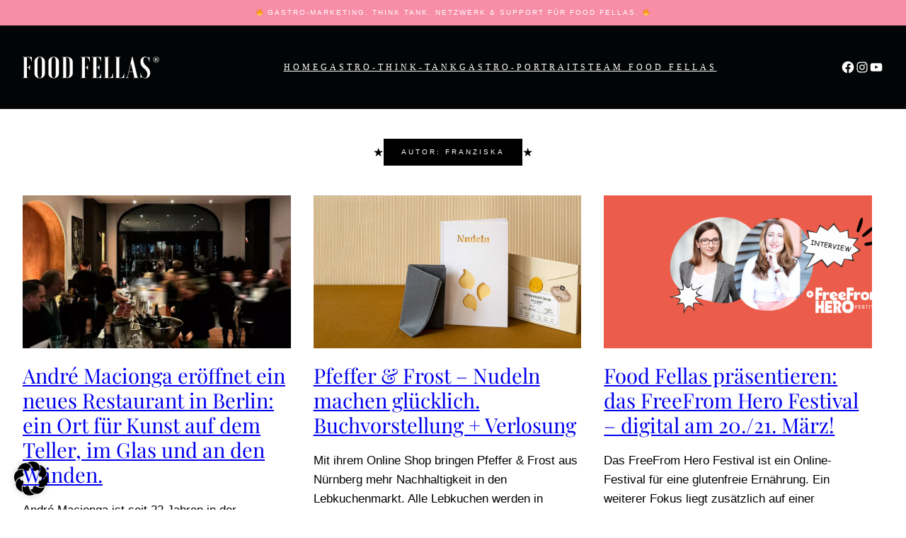

--- FILE ---
content_type: text/html; charset=UTF-8
request_url: https://www.food-fellas.de/author/franziska-walther-design/
body_size: 30458
content:
<!DOCTYPE html>
<html lang="de-DE">
<head>
	<meta charset="UTF-8" />
	<meta name="viewport" content="width=device-width, initial-scale=1" />
<meta name='robots' content='index, follow, max-image-preview:large, max-snippet:-1, max-video-preview:-1' />
	<!-- Pixel Cat Facebook Pixel Code -->
	<script>
	!function(f,b,e,v,n,t,s){if(f.fbq)return;n=f.fbq=function(){n.callMethod?
	n.callMethod.apply(n,arguments):n.queue.push(arguments)};if(!f._fbq)f._fbq=n;
	n.push=n;n.loaded=!0;n.version='2.0';n.queue=[];t=b.createElement(e);t.async=!0;
	t.src=v;s=b.getElementsByTagName(e)[0];s.parentNode.insertBefore(t,s)}(window,
	document,'script','https://connect.facebook.net/en_US/fbevents.js' );
	fbq( 'init', '1161135447319832' );	</script>
	<!-- DO NOT MODIFY -->
	<!-- End Facebook Pixel Code -->
	
	<!-- This site is optimized with the Yoast SEO plugin v19.11 - https://yoast.com/wordpress/plugins/seo/ -->
	<link rel="canonical" href="https://www.food-fellas.de/author/franziska-walther-design/" />
	<link rel="next" href="https://www.food-fellas.de/author/franziska-walther-design/page/2/" />
	<meta property="og:locale" content="de_DE" />
	<meta property="og:type" content="profile" />
	<meta property="og:title" content="Franziska, Autor bei FOOD FELLAS" />
	<meta property="og:url" content="https://www.food-fellas.de/author/franziska-walther-design/" />
	<meta property="og:site_name" content="FOOD FELLAS" />
	<meta property="og:image" content="https://www.food-fellas.de/wp-content/uploads/2022/11/franziska-walther.svg" />
	<meta name="twitter:card" content="summary_large_image" />
	<script type="application/ld+json" class="yoast-schema-graph">{"@context":"https://schema.org","@graph":[{"@type":"ProfilePage","@id":"https://www.food-fellas.de/author/franziska-walther-design/","url":"https://www.food-fellas.de/author/franziska-walther-design/","name":"Franziska, Autor bei FOOD FELLAS","isPartOf":{"@id":"https://www.food-fellas.de/#website"},"primaryImageOfPage":{"@id":"https://www.food-fellas.de/author/franziska-walther-design/#primaryimage"},"image":{"@id":"https://www.food-fellas.de/author/franziska-walther-design/#primaryimage"},"thumbnailUrl":"https://www.food-fellas.de/wp-content/uploads/2023/02/urant-macionga-food-fellas-interview.webp","breadcrumb":{"@id":"https://www.food-fellas.de/author/franziska-walther-design/#breadcrumb"},"inLanguage":"de-DE","potentialAction":[{"@type":"ReadAction","target":["https://www.food-fellas.de/author/franziska-walther-design/"]}]},{"@type":"ImageObject","inLanguage":"de-DE","@id":"https://www.food-fellas.de/author/franziska-walther-design/#primaryimage","url":"https://www.food-fellas.de/wp-content/uploads/2023/02/urant-macionga-food-fellas-interview.webp","contentUrl":"https://www.food-fellas.de/wp-content/uploads/2023/02/urant-macionga-food-fellas-interview.webp","width":1200,"height":900},{"@type":"BreadcrumbList","@id":"https://www.food-fellas.de/author/franziska-walther-design/#breadcrumb","itemListElement":[{"@type":"ListItem","position":1,"name":"Startseite","item":"https://www.food-fellas.de/"},{"@type":"ListItem","position":2,"name":"Archive für Franziska"}]},{"@type":"WebSite","@id":"https://www.food-fellas.de/#website","url":"https://www.food-fellas.de/","name":"FOOD FELLAS","description":"Gastro-Marketing. Think Tank. Netzwerk &amp; Support für Food Fellas.","publisher":{"@id":"https://www.food-fellas.de/#organization"},"potentialAction":[{"@type":"SearchAction","target":{"@type":"EntryPoint","urlTemplate":"https://www.food-fellas.de/?s={search_term_string}"},"query-input":"required name=search_term_string"}],"inLanguage":"de-DE"},{"@type":"Organization","@id":"https://www.food-fellas.de/#organization","name":"FOOD FELLAS","url":"https://www.food-fellas.de/","logo":{"@type":"ImageObject","inLanguage":"de-DE","@id":"https://www.food-fellas.de/#/schema/logo/image/","url":"https://www.food-fellas.de/wp-content/uploads/2022/03/food-fellas-1.svg","contentUrl":"https://www.food-fellas.de/wp-content/uploads/2022/03/food-fellas-1.svg","caption":"FOOD FELLAS"},"image":{"@id":"https://www.food-fellas.de/#/schema/logo/image/"}},{"@type":"Person","@id":"https://www.food-fellas.de/#/schema/person/bbd4752ec28ac702a4cc9b063c57c596","name":"Franziska","image":{"@type":"ImageObject","inLanguage":"de-DE","@id":"https://www.food-fellas.de/#/schema/person/image/","url":"https://www.food-fellas.de/wp-content/uploads/2022/11/franziska-walther.svg","contentUrl":"https://www.food-fellas.de/wp-content/uploads/2022/11/franziska-walther.svg","caption":"Franziska"},"mainEntityOfPage":{"@id":"https://www.food-fellas.de/author/franziska-walther-design/"}}]}</script>
	<!-- / Yoast SEO plugin. -->


<title>Franziska, Autor bei FOOD FELLAS</title>
<link rel="alternate" type="application/rss+xml" title="FOOD FELLAS &raquo; Feed" href="https://www.food-fellas.de/feed/" />
<link rel="alternate" type="application/rss+xml" title="FOOD FELLAS &raquo; Kommentar-Feed" href="https://www.food-fellas.de/comments/feed/" />
<link rel="alternate" type="application/rss+xml" title="FOOD FELLAS &raquo; Beiträge nach Franziska Feed" href="https://www.food-fellas.de/author/franziska-walther-design/feed/" />
<script>
window._wpemojiSettings = {"baseUrl":"https:\/\/s.w.org\/images\/core\/emoji\/14.0.0\/72x72\/","ext":".png","svgUrl":"https:\/\/s.w.org\/images\/core\/emoji\/14.0.0\/svg\/","svgExt":".svg","source":{"concatemoji":"https:\/\/www.food-fellas.de\/wp-includes\/js\/wp-emoji-release.min.js?ver=6.1.1"}};
/*! This file is auto-generated */
!function(e,a,t){var n,r,o,i=a.createElement("canvas"),p=i.getContext&&i.getContext("2d");function s(e,t){var a=String.fromCharCode,e=(p.clearRect(0,0,i.width,i.height),p.fillText(a.apply(this,e),0,0),i.toDataURL());return p.clearRect(0,0,i.width,i.height),p.fillText(a.apply(this,t),0,0),e===i.toDataURL()}function c(e){var t=a.createElement("script");t.src=e,t.defer=t.type="text/javascript",a.getElementsByTagName("head")[0].appendChild(t)}for(o=Array("flag","emoji"),t.supports={everything:!0,everythingExceptFlag:!0},r=0;r<o.length;r++)t.supports[o[r]]=function(e){if(p&&p.fillText)switch(p.textBaseline="top",p.font="600 32px Arial",e){case"flag":return s([127987,65039,8205,9895,65039],[127987,65039,8203,9895,65039])?!1:!s([55356,56826,55356,56819],[55356,56826,8203,55356,56819])&&!s([55356,57332,56128,56423,56128,56418,56128,56421,56128,56430,56128,56423,56128,56447],[55356,57332,8203,56128,56423,8203,56128,56418,8203,56128,56421,8203,56128,56430,8203,56128,56423,8203,56128,56447]);case"emoji":return!s([129777,127995,8205,129778,127999],[129777,127995,8203,129778,127999])}return!1}(o[r]),t.supports.everything=t.supports.everything&&t.supports[o[r]],"flag"!==o[r]&&(t.supports.everythingExceptFlag=t.supports.everythingExceptFlag&&t.supports[o[r]]);t.supports.everythingExceptFlag=t.supports.everythingExceptFlag&&!t.supports.flag,t.DOMReady=!1,t.readyCallback=function(){t.DOMReady=!0},t.supports.everything||(n=function(){t.readyCallback()},a.addEventListener?(a.addEventListener("DOMContentLoaded",n,!1),e.addEventListener("load",n,!1)):(e.attachEvent("onload",n),a.attachEvent("onreadystatechange",function(){"complete"===a.readyState&&t.readyCallback()})),(e=t.source||{}).concatemoji?c(e.concatemoji):e.wpemoji&&e.twemoji&&(c(e.twemoji),c(e.wpemoji)))}(window,document,window._wpemojiSettings);
</script>
<style>
img.wp-smiley,
img.emoji {
	display: inline !important;
	border: none !important;
	box-shadow: none !important;
	height: 1em !important;
	width: 1em !important;
	margin: 0 0.07em !important;
	vertical-align: -0.1em !important;
	background: none !important;
	padding: 0 !important;
}
</style>
	<style id='wp-block-paragraph-inline-css'>
.is-small-text{font-size:.875em}.is-regular-text{font-size:1em}.is-large-text{font-size:2.25em}.is-larger-text{font-size:3em}.has-drop-cap:not(:focus):first-letter{float:left;font-size:8.4em;line-height:.68;font-weight:100;margin:.05em .1em 0 0;text-transform:uppercase;font-style:normal}p.has-drop-cap.has-background{overflow:hidden}p.has-background{padding:1.25em 2.375em}:where(p.has-text-color:not(.has-link-color)) a{color:inherit}
</style>
<style id='wp-block-group-inline-css'>
.wp-block-group{box-sizing:border-box}
</style>
<style id='wp-block-site-logo-inline-css'>
.wp-block-site-logo{box-sizing:border-box;line-height:0}.wp-block-site-logo a{display:inline-block}.wp-block-site-logo.is-default-size img{width:120px;height:auto}.wp-block-site-logo img{height:auto;max-width:100%}.wp-block-site-logo a,.wp-block-site-logo img{border-radius:inherit}.wp-block-site-logo.aligncenter{margin-left:auto;margin-right:auto;text-align:center}.wp-block-site-logo.is-style-rounded{border-radius:9999px}
</style>
<style id='wp-block-navigation-link-inline-css'>
.wp-block-navigation .wp-block-navigation-item__label{word-break:normal;overflow-wrap:break-word}.wp-block-navigation .wp-block-navigation-item__description{display:none}
 .wp-block-navigation .wp-block-navigation-link:is(.is-style-tw-button-outline,.is-style-tw-button-fill) a{padding:0.625rem max(1rem,0.75em)!important;text-decoration:none!important;opacity:1;border:2px solid currentColor;border-radius:0}.wp-block-navigation-link.is-style-tw-button-outline a{color:currentColor!important}.wp-block-navigation .wp-block-navigation-link.is-style-tw-button-fill a{border-color:transparent;background-color:var(--wp--preset--color--primary)!important;color:var(--wp--preset--color--contrast)!important}
</style>
<link rel='stylesheet' id='wp-block-navigation-css' href='https://www.food-fellas.de/wp-includes/blocks/navigation/style.min.css?ver=6.1.1' media='all' />
<style id='wp-block-navigation-inline-css'>
.wp-block-navigation{font-family: var(--wp--preset--font-family--inter);font-size: var(--wp--preset--font-size--small);font-style: normal;font-weight: 400;}
.wp-block-navigation a:where(:not(.wp-element-button)){color: inherit;text-decoration: none;}
.wp-block-navigation a:where(:not(.wp-element-button)):hover{text-decoration: underline;}
.wp-block-navigation a:where(:not(.wp-element-button)):focus{text-decoration: underline dashed;}
.wp-block-navigation a:where(:not(.wp-element-button)):active{text-decoration: none;}
@media (min-width:600px) and (max-width:767px){.wp-block-navigation__responsive-container-open:not(.always-shown){display:flex}.wp-block-navigation__responsive-container:not(.hidden-by-default):not(.is-menu-open){display:none}}.wp-block-navigation:where(.tw-break-tablet,.tw-break-tablet-lg) .wp-block-navigation__responsive-container:not(.is-menu-open){display:none}.wp-block-navigation:where(.tw-break-tablet,.tw-break-tablet-lg) .wp-block-navigation__responsive-container-open{display:flex}@media (min-width:1024px){.tw-break-tablet .wp-block-navigation__responsive-container:not(.is-menu-open){display:flex}.tw-break-tablet .wp-block-navigation__responsive-container-open{display:none}}@media (min-width:1200px){.tw-break-tablet-lg .wp-block-navigation__responsive-container:not(.is-menu-open){display:flex}.tw-break-tablet-lg .wp-block-navigation__responsive-container-open{display:none}}.wp-block-navigation:not(.is-vertical):not(.is-responsive) :is(.wp-block-page-list,.wp-block-navigation__container, .wp-block-navigation__responsive-container-content){row-gap:16px}.tw-icon-medium button:where(.wp-block-navigation__responsive-container-close,.wp-block-navigation__responsive-container-open) svg{width:36px;height:36px}.tw-icon-medium .wp-block-navigation__responsive-container-open{font-size:1.25rem}.tw-icon-large button:where(.wp-block-navigation__responsive-container-close,.wp-block-navigation__responsive-container-open) svg{width:48px;height:48px}.tw-icon-large .wp-block-navigation__responsive-container-open{font-size:1.5rem}.wp-block-navigation .wp-block-navigation-item{font-size:unset!important}.wp-block-navigation:is(.tw-nav-active-none,.tw-nav-active-opacity-down,.tw-nav-active-opacity-up,.tw-nav-active-primary-color) .current-menu-item > a:not(:hover),.wp-block-navigation:is(.tw-nav-hover-none,.tw-nav-hover-opacity-up,.tw-nav-hover-opacity-down,.tw-nav-hover-primary-color) li a:hover,.wp-block-navigation[class*=tw-nav-hover-] .wp-block-navigation-item a:is(:focus,:active){text-decoration:none}.wp-block-navigation.tw-nav-active-opacity-up .current-menu-item > a,.wp-block-navigation.tw-nav-hover-opacity-up li a:hover,.wp-block-navigation:where(.tw-nav-hover-opacity-down,.tw-nav-hover-opacity-up) .wp-block-social-links:not(.is-style-logos-only) a{opacity:1}.wp-block-navigation.tw-nav-active-opacity-down .current-menu-item > a,.wp-block-navigation.tw-nav-hover-opacity-down li a:hover,.wp-block-navigation:is(.tw-nav-hover-opacity-up,.tw-nav-active-opacity-up) li a{opacity:0.7}.wp-block-navigation:is(.tw-nav-hover-opacity-up,.tw-nav-hover-opacity-down) .wp-block-navigation-item__description{opacity:1}.wp-block-navigation.tw-nav-active-primary-color li.current-menu-item > a,.wp-block-navigation.tw-nav-hover-primary-color li a:hover{color:var(--wp--preset--color--primary)}.wp-block-navigation.tw-nav-active-underline li.current-menu-item > a,.wp-block-navigation.tw-nav-hover-underline li a:hover{text-decoration-line:underline;text-decoration-style:solid;text-underline-offset:auto}.wp-block-navigation.tw-nav-active-border li.current-menu-item > a,.wp-block-navigation.tw-nav-hover-border li a:hover{text-decoration-line:underline;text-decoration-style:solid;text-underline-offset:min(0.5em,16px);text-decoration-thickness:1px}.wp-block-navigation.tw-nav-active-thick-border li.current-menu-item > a,.wp-block-navigation.tw-nav-hover-thick-border li a:hover{text-decoration-line:underline;text-decoration-style:solid;text-underline-offset:min(0.5em,16px);text-decoration-thickness:2px}.wp-block-navigation.tw-nav-hover-box :where(.is-menu-open,.wp-block-navigation__submenu-container ) li a{position:relative}.wp-block-navigation.tw-nav-active-box .current-menu-item > a::before,.wp-block-navigation.tw-nav-hover-box li > a:hover::before{content:"";display:block;position:absolute;top:0;bottom:0;left:0;right:0;background-color:currentColor;opacity:0.1;border-radius:8px}:is(.tw-nav-hover-box,.tw-nav-active-box) .wp-block-navigation__container > li > a::before{margin:-4px -10px}.wp-block-navigation.tw-nav-active-box li.current-menu-item > a,.wp-block-navigation.tw-nav-hover-box li a:hover{text-decoration:none}.wp-block-navigation-link:is(.is-style-tw-button-outline,.is-style-tw-button-fill) a::before{content:none!important}.wp-block-navigation.tw-submenu-rounded .wp-block-navigation__submenu-container{border-radius:var(--tw-block-rounded);overflow:hidden!important}.wp-block-navigation.tw-submenu-shadow .wp-block-navigation__responsive-container:not(.is-menu-open) .wp-block-navigation__submenu-container{box-shadow:var(--tw-block-shadow);border:none}.wp-block-navigation.tw-submenu-noborder .wp-block-navigation__responsive-container:not(.is-menu-open) .wp-block-navigation__submenu-container{border:none}@media (hover:none){.wp-block-navigation__responsive-container.is-menu-open .wp-block-navigation__container > li:first-child > a{outline:none!important}}
</style>
<link rel='stylesheet' id='wp-block-social-links-css' href='https://www.food-fellas.de/wp-includes/blocks/social-links/style.min.css?ver=6.1.1' media='all' />
<style id='wp-block-social-links-inline-css'>
.wp-block-social-links.tw-hover-none .wp-social-link:hover{transform:none}.wp-block-social-links.tw-hover-opacity .wp-social-link{opacity:0.8}.wp-block-social-links.tw-hover-opacity .wp-social-link:hover{transform:none;opacity:1}
</style>
<style id='wp-block-query-title-inline-css'>
.wp-block-query-title{box-sizing:border-box}
</style>
<style id='wp-block-post-featured-image-inline-css'>
.wp-block-post-featured-image{margin-left:0;margin-right:0}.wp-block-post-featured-image a{display:block}.wp-block-post-featured-image img{max-width:100%;width:100%;height:auto;vertical-align:bottom;box-sizing:border-box}.wp-block-post-featured-image.alignfull img,.wp-block-post-featured-image.alignwide img{width:100%}.wp-block-post-featured-image .wp-block-post-featured-image__overlay.has-background-dim{position:absolute;inset:0;background-color:#000}.wp-block-post-featured-image{position:relative}.wp-block-post-featured-image .wp-block-post-featured-image__overlay.has-background-gradient{background-color:transparent}.wp-block-post-featured-image .wp-block-post-featured-image__overlay.has-background-dim-0{opacity:0}.wp-block-post-featured-image .wp-block-post-featured-image__overlay.has-background-dim-10{opacity:.1}.wp-block-post-featured-image .wp-block-post-featured-image__overlay.has-background-dim-20{opacity:.2}.wp-block-post-featured-image .wp-block-post-featured-image__overlay.has-background-dim-30{opacity:.3}.wp-block-post-featured-image .wp-block-post-featured-image__overlay.has-background-dim-40{opacity:.4}.wp-block-post-featured-image .wp-block-post-featured-image__overlay.has-background-dim-50{opacity:.5}.wp-block-post-featured-image .wp-block-post-featured-image__overlay.has-background-dim-60{opacity:.6}.wp-block-post-featured-image .wp-block-post-featured-image__overlay.has-background-dim-70{opacity:.7}.wp-block-post-featured-image .wp-block-post-featured-image__overlay.has-background-dim-80{opacity:.8}.wp-block-post-featured-image .wp-block-post-featured-image__overlay.has-background-dim-90{opacity:.9}.wp-block-post-featured-image .wp-block-post-featured-image__overlay.has-background-dim-100{opacity:1}
.wp-block-post-featured-image[class*="tw-img-ratio"] img{aspect-ratio:var(--tw-img-ratio);object-fit:cover}@supports not (aspect-ratio:auto){.wp-block-post-featured-image[class*=tw-img-ratio]{position:relative;width:100%}.wp-block-post-featured-image[class*=tw-img-ratio] img{position:absolute;top:0;left:0;width:100%;height:100%;object-fit:cover}.wp-block-post-featured-image[class*=tw-img-ratio]::before{content:"";display:block;width:100%;padding-bottom:var(--block-img-ratio,56.25%)}.wp-block-post-featured-image[class*=tw-img-ratio] a{display:block}}.wp-block-post-featured-image.is-style-tw-rounded-corners,.wp-block-post-featured-image.is-style-tw-rounded-corners img{border-radius:var(--tw-block-rounded)}.wp-block-post-featured-image.is-style-rounded,.wp-block-post-featured-image.is-style-rounded img{border-radius:9999px}.wp-block-post-featured-image.is-style-tw-shadow{box-shadow:var(--tw-block-shadow)}.wp-block-post-featured-image.is-style-tw-border{border:1px solid var(--tw-block-border-color)}.wp-block-post-featured-image.is-style-tw-hard-shadow{border:var(--tw-block-hard-shadow-border);box-shadow:var(--tw-block-hard-shadow)}.wp-block-post-featured-image[style*=--shape] img{-webkit-clip-path:var(--shape);clip-path:var(--shape)}.is-flex-container .wp-block-post-featured-image{width:100%}
</style>
<style id='wp-block-post-title-inline-css'>
.wp-block-post-title{word-break:break-word;box-sizing:border-box}.wp-block-post-title a{display:inline-block}
.wp-block-post-title{font-weight: 400;margin-top: 1.25rem;margin-bottom: 1.25rem;}
.wp-block-post-title a:where(:not(.wp-element-button)){text-decoration: none;}
.wp-block-post-title a:where(:not(.wp-element-button)):hover{text-decoration: underline;}
.wp-block-post-title a:where(:not(.wp-element-button)):focus{text-decoration: underline dashed;}
.wp-block-post-title a:where(:not(.wp-element-button)):active{color: var(--wp--preset--color--secondary);text-decoration: none;}
</style>
<style id='wp-block-heading-inline-css'>
h1.has-background,h2.has-background,h3.has-background,h4.has-background,h5.has-background,h6.has-background{padding:1.25em 2.375em}
</style>
<style id='wp-block-post-excerpt-inline-css'>
.wp-block-post-excerpt__more-link{display:inline-block}
.wp-block-post-excerpt{font-size: var(--wp--preset--font-size--medium);}
</style>
<style id='wp-block-post-date-inline-css'>
.wp-block-post-date{box-sizing:border-box}
.wp-block-post-date{font-size: var(--wp--preset--font-size--small);font-weight: 400;}
.wp-block-post-date a:where(:not(.wp-element-button)){text-decoration: none;}
.wp-block-post-date a:where(:not(.wp-element-button)):hover{text-decoration: underline;}
</style>
<style id='wp-block-post-terms-inline-css'>
.wp-block-post-terms__separator{white-space:pre-wrap}
.wp-block-post-terms{font-size: var(--wp--preset--font-size--small);}
.wp-block-post-terms:is(.is-style-tw-outline, .is-style-tw-outline-pill) a{text-decoration:none!important;padding:0.5rem 1rem;border:1px solid;margin-block:6px;display:inline-block}.wp-block-post-terms.is-style-tw-outline-pill a{border-radius:100px}.wp-block-post-terms.is-style-tw-hashtag a::before{content:"#"}.wp-block-post-terms:where(.is-style-tw-outline, .is-style-tw-outline-pill,.is-style-tw-hashtag,.is-style-tw-plain) .wp-block-post-terms__separator{visibility:hidden;display:inline-block;width:12px}.wp-block-post-terms.is-style-tw-plain .wp-block-post-terms__separator{width:20px}
</style>
<style id='wp-block-spacer-inline-css'>
.wp-block-spacer{clear:both}
</style>
<style id='wp-block-quote-inline-css'>
.wp-block-quote{box-sizing:border-box;overflow-wrap:break-word}.wp-block-quote.is-large:not(.is-style-plain),.wp-block-quote.is-style-large:not(.is-style-plain){margin-bottom:1em;padding:0 1em}.wp-block-quote.is-large:not(.is-style-plain) p,.wp-block-quote.is-style-large:not(.is-style-plain) p{font-size:1.5em;font-style:italic;line-height:1.6}.wp-block-quote.is-large:not(.is-style-plain) cite,.wp-block-quote.is-large:not(.is-style-plain) footer,.wp-block-quote.is-style-large:not(.is-style-plain) cite,.wp-block-quote.is-style-large:not(.is-style-plain) footer{font-size:1.125em;text-align:right}
.wp-block-quote{border-width: 1px;padding-right: var(--wp--preset--spacing--30);padding-left: var(--wp--preset--spacing--30);}
.wp-block-quote cite{font-size: var(--wp--preset--font-size--small);font-style: normal;}
.wp-block-quote:is(.is-style-plain,.is-style-tw-icon){border:none;padding:0}.wp-block-quote.is-style-tw-icon::before{content:"\201C";display:block;line-height:1;font-size:2em;margin-bottom:-0.125em}
</style>
<style id='wp-block-post-template-inline-css'>
.wp-block-post-template{margin-top:0;margin-bottom:0;max-width:100%;list-style:none;padding:0}.wp-block-post-template.wp-block-post-template{background:none}.wp-block-post-template li{position:relative}.wp-block-post-template:not(.is-flex-container) > li + li,.wp-block-query > .wp-block-query-pagination{margin-block-start:max(var(--wp--style--block-gap),var(--tw-gap-y))}.wp-block-post-template.is-flex-container{display:grid;gap:var(--tw-gap-y,32px) var(--tw-gap-x,32px)}.wp-block-query.tw-valign-top > .is-flex-container{align-items:flex-start}.wp-block-query.tw-valign-center > .is-flex-container{align-items:center}.wp-block-query.tw-valign-bottom > .is-flex-container{align-items:flex-end}.wp-block-post-template.is-flex-container li{margin:0;width:100%!important}.tw-cols-small > .is-flex-container{grid-template-columns:repeat(2,minmax(0,1fr))}@media (max-width:767px){.wp-block-post-template.is-flex-container{column-gap:min(var(--tw-gap-x,32px),20px)}}@media (min-width:768px){.wp-block-post-template.is-flex-container{grid-template-columns:repeat(2,minmax(0,1fr))}.wp-block-query.tw-cols-small .columns-3{grid-template-columns:repeat(3,minmax(0,1fr))}.wp-block-query.tw-cols-small .columns-4{grid-template-columns:repeat(4,minmax(0,1fr))}}@media (min-width:768px) and (max-width:1023px){.wp-block-post-template.is-flex-container{column-gap:min(var(--tw-gap-x,32px),32px)}.wp-block-query.tw-cols-large .columns-2{grid-template-columns:repeat(1,minmax(0,1fr))}.wp-block-query.tw-cols-small .wp-block-post-template:is(.columns-5,.columns-6){grid-template-columns:repeat(4,minmax(0,1fr))}}@media (min-width:1024px){.wp-block-post-template.columns-3{grid-template-columns:repeat(3,minmax(0,1fr))}.wp-block-post-template.columns-4{grid-template-columns:repeat(4,minmax(0,1fr))}.wp-block-post-template.columns-5{grid-template-columns:repeat(5,minmax(0,1fr))}.wp-block-post-template.columns-6{grid-template-columns:repeat(6,minmax(0,1fr))}}@media (min-width:1024px) and (max-width:1199px){.wp-block-query.tw-cols-large .columns-3{grid-template-columns:repeat(2,minmax(0,1fr))}.wp-block-query.tw-cols-large .columns-4{grid-template-columns:repeat(3,minmax(0,1fr))}.wp-block-query.tw-cols-large .wp-block-post-template.columns-5,.wp-block-query:is(.tw-cols-small,.tw-cols-large) .wp-block-post-template.columns-6{grid-template-columns:repeat(4,minmax(0,1fr))}}.wp-block-post-excerpt{margin:1em 0}.wp-block-post-excerpt *{margin:0}.wp-block-post-excerpt * + *{margin-top:1em}.wp-block-post-template .wp-block-column{margin:0}
</style>
<style id='wp-block-query-pagination-inline-css'>
.wp-block-query-pagination>.wp-block-query-pagination-next,.wp-block-query-pagination>.wp-block-query-pagination-numbers,.wp-block-query-pagination>.wp-block-query-pagination-previous{margin-right:.5em;margin-bottom:.5em}.wp-block-query-pagination>.wp-block-query-pagination-next:last-child,.wp-block-query-pagination>.wp-block-query-pagination-numbers:last-child,.wp-block-query-pagination>.wp-block-query-pagination-previous:last-child{margin-right:0}.wp-block-query-pagination.is-content-justification-space-between>.wp-block-query-pagination-next:last-child{margin-inline-start:auto}.wp-block-query-pagination.is-content-justification-space-between>.wp-block-query-pagination-previous:first-child{margin-inline-end:auto}.wp-block-query-pagination .wp-block-query-pagination-previous-arrow{margin-right:1ch;display:inline-block}.wp-block-query-pagination .wp-block-query-pagination-previous-arrow:not(.is-arrow-chevron){transform:scaleX(1)}.wp-block-query-pagination .wp-block-query-pagination-next-arrow{margin-left:1ch;display:inline-block}.wp-block-query-pagination .wp-block-query-pagination-next-arrow:not(.is-arrow-chevron){transform:scaleX(1)}.wp-block-query-pagination.aligncenter{justify-content:center}
.wp-block-query-pagination{font-size: var(--wp--preset--font-size--small);font-weight: 400;}
.wp-block-query-pagination a:where(:not(.wp-element-button)){text-decoration: none;}
.wp-block-query-pagination a:where(:not(.wp-element-button)):hover{text-decoration: underline;}
.wp-block-query-pagination :is(.is-style-tw-btn-pill,.is-style-tw-btn-square){padding:0.375em 1em;border:1px solid;text-decoration:none}.wp-block-query-pagination .is-style-tw-btn-pill{border-radius:50px}.wp-block-query-pagination :is(.is-style-tw-btn-pill,.is-style-tw-btn-square):hover{opacity:0.85;text-decoration:none}.wp-block-query-pagination .has-background:where(.is-style-tw-btn-pill,.is-style-tw-btn-square){border-color:transparent}.wp-block-query-pagination-numbers.is-style-tw-plain .current{text-decoration:none}.wp-block-query-pagination-numbers:where(.is-style-tw-circle,.is-style-tw-square) .page-numbers:not(.dots){width:2em;height:2em;padding:0;line-height:calc(2em - 2px);display:inline-block;text-align:center;text-decoration:none}.wp-block-query-pagination-numbers:where(.is-style-tw-circle,.is-style-tw-square) a.page-numbers:hover{text-decoration:underline;text-decoration-thickness:1px}.is-style-tw-circle .page-numbers{border-radius:50%}.wp-block-query-pagination-numbers:where(.is-style-tw-circle,.is-style-tw-square) .current{border:1px solid;text-decoration:none}.wp-block-query-pagination.has-background{padding:20px 24px}
</style>
<style id='wp-block-query-inline-css'>
.wp-block-query h2{font-size: var(--wp--preset--font-size--x-large);}
</style>
<style id='wp-block-image-inline-css'>
.wp-block-image img{height:auto;max-width:100%;vertical-align:bottom}.wp-block-image.has-custom-border img,.wp-block-image img{box-sizing:border-box}.wp-block-image.aligncenter{text-align:center}.wp-block-image.alignfull img,.wp-block-image.alignwide img{height:auto;width:100%}.wp-block-image.aligncenter,.wp-block-image .aligncenter,.wp-block-image.alignleft,.wp-block-image .alignleft,.wp-block-image.alignright,.wp-block-image .alignright{display:table}.wp-block-image.aligncenter>figcaption,.wp-block-image .aligncenter>figcaption,.wp-block-image.alignleft>figcaption,.wp-block-image .alignleft>figcaption,.wp-block-image.alignright>figcaption,.wp-block-image .alignright>figcaption{display:table-caption;caption-side:bottom}.wp-block-image .alignleft{float:left;margin:.5em 1em .5em 0}.wp-block-image .alignright{float:right;margin:.5em 0 .5em 1em}.wp-block-image .aligncenter{margin-left:auto;margin-right:auto}.wp-block-image figcaption{margin-top:.5em;margin-bottom:1em}.wp-block-image.is-style-circle-mask img,.wp-block-image.is-style-rounded img,.wp-block-image .is-style-rounded img{border-radius:9999px}@supports ((-webkit-mask-image:none) or (mask-image:none)) or (-webkit-mask-image:none){.wp-block-image.is-style-circle-mask img{-webkit-mask-image:url('data:image/svg+xml;utf8,<svg viewBox="0 0 100 100" xmlns="http://www.w3.org/2000/svg"><circle cx="50" cy="50" r="50"/></svg>');mask-image:url('data:image/svg+xml;utf8,<svg viewBox="0 0 100 100" xmlns="http://www.w3.org/2000/svg"><circle cx="50" cy="50" r="50"/></svg>');mask-mode:alpha;-webkit-mask-repeat:no-repeat;mask-repeat:no-repeat;-webkit-mask-size:contain;mask-size:contain;-webkit-mask-position:center;mask-position:center;border-radius:0}}.wp-block-image :where(.has-border-color){border-style:solid}.wp-block-image :where([style*=border-top-color]){border-top-style:solid}.wp-block-image :where([style*=border-right-color]){border-right-style:solid}.wp-block-image :where([style*=border-bottom-color]){border-bottom-style:solid}.wp-block-image :where([style*=border-left-color]){border-left-style:solid}.wp-block-image :where([style*=border-width]){border-style:solid}.wp-block-image :where([style*=border-top-width]){border-top-style:solid}.wp-block-image :where([style*=border-right-width]){border-right-style:solid}.wp-block-image :where([style*=border-bottom-width]){border-bottom-style:solid}.wp-block-image :where([style*=border-left-width]){border-left-style:solid}.wp-block-image figure{margin:0}
.wp-block-image.is-style-tw-rounded-corners img{border-radius:var(--tw-block-rounded)}.wp-block-image.is-style-tw-shadow img{box-shadow:var(--tw-block-shadow)}.wp-block-image.is-style-tw-border img{border:1px solid var(--tw-block-border-color)}.wp-block-image.is-style-tw-hard-shadow img{border:var(--tw-block-hard-shadow-border);box-shadow:var(--tw-block-hard-shadow)}.is-style-tw-frame .aligncenter > figcaption,.wp-block-image.is-style-tw-frame.is-resized > figcaption{display:block}.wp-block-image.tw-caption-large figcaption{font-size:inherit}.wp-block-image[style*=--shape] img{-webkit-clip-path:var(--shape);clip-path:var(--shape)}.wp-block-image.aligncenter{margin-left:auto;margin-right:auto}
</style>
<style id='wp-block-columns-inline-css'>
.wp-block-columns{display:flex;margin-bottom:1.75em;box-sizing:border-box;flex-wrap:wrap!important;align-items:normal!important;gap:var( --wp--style--block-gap,2em )}.wp-block-columns.are-vertically-aligned-top{align-items:flex-start}.wp-block-columns.are-vertically-aligned-center{align-items:center}.wp-block-columns.are-vertically-aligned-bottom{align-items:flex-end}@media (min-width:768px) and (max-width:1023px){.wp-block-columns.tw-cols-stack-md-2:not(.tw-justify-center){display:grid;grid-template-columns:repeat(2,minmax(0,1fr))}.wp-block-columns.tw-cols-stack-md-2.tw-justify-center{flex-wrap:wrap!important}.wp-block-columns.tw-cols-stack-md-2.tw-justify-center > .wp-block-column{flex-basis:calc(50% - 16px);flex-grow:0}}@media (min-width:768px){.wp-block-columns{flex-wrap:nowrap!important}.wp-block-columns:not(.is-not-stacked-on-mobile) > .wp-block-column{flex-basis:0;flex-grow:1}.wp-block-columns:not(.is-not-stacked-on-mobile) > .wp-block-column[style*=flex-basis]{flex-grow:0}}.wp-block-columns.is-not-stacked-on-mobile{flex-wrap:nowrap!important}.wp-block-columns.is-not-stacked-on-mobile > .wp-block-column{flex-basis:0;flex-grow:1}.wp-block-columns.is-not-stacked-on-mobile > .wp-block-column[style*=flex-basis]{flex-grow:0}@media (max-width:767px){.wp-block-columns:not(.is-not-stacked-on-mobile) > .wp-block-column{flex-basis:100%!important}}:where(.wp-block-columns.has-background){padding:1.25em 2.375em}.wp-block-column{flex-grow:1;min-width:0;word-break:break-word;overflow-wrap:break-word}.wp-block-column.is-vertically-aligned-top{align-self:flex-start;width:100%}.wp-block-column.is-vertically-aligned-center{align-self:center;width:100%}.wp-block-column.is-vertically-aligned-bottom{align-self:flex-end;width:100%}@media (max-width:1023px){.wp-block-columns.tw-cols-stack-md{flex-wrap:wrap!important}.wp-block-columns.tw-cols-stack-md > .wp-block-column{flex-basis:100%!important}body .wp-block-columns.tw-large-gap{column-gap:32px}body .wp-block-columns.tw-large-gap.tw-cols-card{gap:32px}}:not(.has-gap) > .wp-block-columns.tw-cols-card + .wp-block-columns.tw-cols-card{margin-top:var(--wp--style--block-gap)}.tw-cols-card > .wp-block-column{padding:24px;box-sizing:border-box}.tw-cols-card-color > .wp-block-column{background-color:hsla(0,0%,47%,0.12)}.is-style-tw-col-shadow,.tw-cols-card-shadow > .wp-block-column{background-color:#fff;box-shadow:var(--tw-block-shadow)}.is-style-tw-col-hard-shadow,.tw-cols-card-hard-shadow > .wp-block-column{background-color:#fff;border:var(--tw-block-hard-shadow-border);box-shadow:var(--tw-block-hard-shadow)}:where(.tw-cols-card-shadow,.tw-cols-card-hard-shadow,.is-style-tw-col-shadow,.is-style-tw-col-hard-shadow){color:#000}.wp-block-columns.has-text-color :where(.is-style-tw-col-shadow,.is-style-tw-col-hard-shadow){color:currentColor}.tw-cols-card-border > .wp-block-column{border:1px solid var(--tw-block-border-color)}.tw-stretched-media > .wp-block-column > :is(figure,.wp-block-embed,.wp-block-image,.wp-block-cover,.has-background):first-child{margin:-24px -24px 0;max-width:none;width:auto}.wp-block-columns.tw-cols-card > .wp-block-column :is(.wp-block-group.has-background,.wp-block-cover){padding:24px}.tw-cols-rounded > .wp-block-column{border-radius:var(--tw-block-rounded);overflow:hidden}.is-style-tw-col-border-top,.tw-cols-border-top > .wp-block-column{border-style:none;border-top:1px solid;padding-top:24px}.wp-block-columns > .wp-block-column.wp-block-column:empty{background:none;padding-top:0;padding-bottom:0;border:0;box-shadow:none}.wp-block-columns.tw-stretched-link .wp-block-image a{position:static}.tw-stretched-blocks > .wp-block-column{display:flex;flex-direction:column}.tw-stretched-blocks > .wp-block-column > :is(.wp-block-image,.wp-block-post-featured-image,.wp-block-group,.wp-block-cover,.wp-block-columns,.wp-block-gallery){flex-grow:1}.tw-stretched-blocks > .wp-block-column > :is(.wp-block-image,.wp-block-post-featured-image) img{height:100%;object-fit:cover}.wp-block-column.tw-empty-hidden:empty{display:none!important}.wp-block-column.tw-stack{display:flex;flex-direction:column}.wp-block-column[style*=radius],.wp-block-columns[style*=radius]{overflow:hidden}.wp-block-columns.tw-gutter-no{gap:0!important}@media (min-width:1024px){.wp-block-columns.tw-gutter-large{column-gap:48px}}.wp-block-columns.tw-row-gap-x-small{row-gap:12px!important}.wp-block-columns.tw-row-gap-small{row-gap:24px!important}.wp-block-columns.tw-row-gap-medium{row-gap:32px!important}.wp-block-columns.tw-row-gap-large{row-gap:48px!important}.wp-block-columns.tw-row-gap-x-large{row-gap:60px!important}
</style>
<link rel='stylesheet' id='sbi_styles-css' href='https://www.food-fellas.de/wp-content/plugins/instagram-feed/css/sbi-styles.min.css?ver=6.9.1' media='all' />
<style id='wp-block-library-inline-css'>
:root{--wp-admin-theme-color:#007cba;--wp-admin-theme-color--rgb:0,124,186;--wp-admin-theme-color-darker-10:#006ba1;--wp-admin-theme-color-darker-10--rgb:0,107,161;--wp-admin-theme-color-darker-20:#005a87;--wp-admin-theme-color-darker-20--rgb:0,90,135;--wp-admin-border-width-focus:2px}@media (-webkit-min-device-pixel-ratio:2),(min-resolution:192dpi){:root{--wp-admin-border-width-focus:1.5px}}.wp-element-button{cursor:pointer}:root{--wp--preset--font-size--normal:16px;--wp--preset--font-size--huge:42px}:root .has-very-light-gray-background-color{background-color:#eee}:root .has-very-dark-gray-background-color{background-color:#313131}:root .has-very-light-gray-color{color:#eee}:root .has-very-dark-gray-color{color:#313131}:root .has-vivid-green-cyan-to-vivid-cyan-blue-gradient-background{background:linear-gradient(135deg,#00d084,#0693e3)}:root .has-purple-crush-gradient-background{background:linear-gradient(135deg,#34e2e4,#4721fb 50%,#ab1dfe)}:root .has-hazy-dawn-gradient-background{background:linear-gradient(135deg,#faaca8,#dad0ec)}:root .has-subdued-olive-gradient-background{background:linear-gradient(135deg,#fafae1,#67a671)}:root .has-atomic-cream-gradient-background{background:linear-gradient(135deg,#fdd79a,#004a59)}:root .has-nightshade-gradient-background{background:linear-gradient(135deg,#330968,#31cdcf)}:root .has-midnight-gradient-background{background:linear-gradient(135deg,#020381,#2874fc)}.has-regular-font-size{font-size:1em}.has-larger-font-size{font-size:2.625em}.has-normal-font-size{font-size:var(--wp--preset--font-size--normal)}.has-huge-font-size{font-size:var(--wp--preset--font-size--huge)}.has-text-align-center{text-align:center}.has-text-align-left{text-align:left}.has-text-align-right{text-align:right}#end-resizable-editor-section{display:none}.aligncenter{clear:both}.items-justified-left{justify-content:flex-start}.items-justified-center{justify-content:center}.items-justified-right{justify-content:flex-end}.items-justified-space-between{justify-content:space-between}.screen-reader-text{border:0;clip:rect(1px,1px,1px,1px);clip-path:inset(50%);height:1px;margin:-1px;overflow:hidden;padding:0;position:absolute;width:1px;word-wrap:normal!important}.screen-reader-text:focus{background-color:#ddd;clip:auto!important;clip-path:none;color:#444;display:block;font-size:1em;height:auto;left:5px;line-height:normal;padding:15px 23px 14px;text-decoration:none;top:5px;width:auto;z-index:100000}html :where(.has-border-color){border-style:solid}html :where([style*=border-top-color]){border-top-style:solid}html :where([style*=border-right-color]){border-right-style:solid}html :where([style*=border-bottom-color]){border-bottom-style:solid}html :where([style*=border-left-color]){border-left-style:solid}html :where([style*=border-width]){border-style:solid}html :where([style*=border-top-width]){border-top-style:solid}html :where([style*=border-right-width]){border-right-style:solid}html :where([style*=border-bottom-width]){border-bottom-style:solid}html :where([style*=border-left-width]){border-left-style:solid}html :where(img[class*=wp-image-]){height:auto;max-width:100%}figure{margin:0 0 1em}
</style>
<link rel='stylesheet' id='twentig-blocks-css' href='https://www.food-fellas.de/wp-content/plugins/twentig/dist/blocks/common.min.css?ver=be6428226d75d7a7464c' media='all' />
<link rel='stylesheet' id='fontawesome-free-css' href='https://www.food-fellas.de/wp-content/plugins/getwid/vendors/fontawesome-free/css/all.min.css?ver=5.5.0' media='all' />
<link rel='stylesheet' id='slick-css' href='https://www.food-fellas.de/wp-content/plugins/getwid/vendors/slick/slick/slick.min.css?ver=1.9.0' media='all' />
<link rel='stylesheet' id='slick-theme-css' href='https://www.food-fellas.de/wp-content/plugins/getwid/vendors/slick/slick/slick-theme.min.css?ver=1.9.0' media='all' />
<link rel='stylesheet' id='mp-fancybox-css' href='https://www.food-fellas.de/wp-content/plugins/getwid/vendors/mp-fancybox/jquery.fancybox.min.css?ver=3.5.7-mp.1' media='all' />
<link rel='stylesheet' id='getwid-blocks-css' href='https://www.food-fellas.de/wp-content/plugins/getwid/assets/css/blocks.style.css?ver=2.1.2' media='all' />
<style id='global-styles-inline-css'>
body{--wp--preset--color--black: #000000;--wp--preset--color--cyan-bluish-gray: #abb8c3;--wp--preset--color--white: #ffffff;--wp--preset--color--pale-pink: #f78da7;--wp--preset--color--vivid-red: #cf2e2e;--wp--preset--color--luminous-vivid-orange: #ff6900;--wp--preset--color--luminous-vivid-amber: #fcb900;--wp--preset--color--light-green-cyan: #7bdcb5;--wp--preset--color--vivid-green-cyan: #00d084;--wp--preset--color--pale-cyan-blue: #8ed1fc;--wp--preset--color--vivid-cyan-blue: #0693e3;--wp--preset--color--vivid-purple: #9b51e0;--wp--preset--color--base: #ffffff;--wp--preset--color--contrast: #000000;--wp--preset--color--primary: #9DFF20;--wp--preset--color--secondary: #000000;--wp--preset--color--tertiary: #F6F6F6;--wp--preset--color--custom-farbe-1: #000;--wp--preset--gradient--vivid-cyan-blue-to-vivid-purple: linear-gradient(135deg,rgba(6,147,227,1) 0%,rgb(155,81,224) 100%);--wp--preset--gradient--light-green-cyan-to-vivid-green-cyan: linear-gradient(135deg,rgb(122,220,180) 0%,rgb(0,208,130) 100%);--wp--preset--gradient--luminous-vivid-amber-to-luminous-vivid-orange: linear-gradient(135deg,rgba(252,185,0,1) 0%,rgba(255,105,0,1) 100%);--wp--preset--gradient--luminous-vivid-orange-to-vivid-red: linear-gradient(135deg,rgba(255,105,0,1) 0%,rgb(207,46,46) 100%);--wp--preset--gradient--very-light-gray-to-cyan-bluish-gray: linear-gradient(135deg,rgb(238,238,238) 0%,rgb(169,184,195) 100%);--wp--preset--gradient--cool-to-warm-spectrum: linear-gradient(135deg,rgb(74,234,220) 0%,rgb(151,120,209) 20%,rgb(207,42,186) 40%,rgb(238,44,130) 60%,rgb(251,105,98) 80%,rgb(254,248,76) 100%);--wp--preset--gradient--blush-light-purple: linear-gradient(135deg,rgb(255,206,236) 0%,rgb(152,150,240) 100%);--wp--preset--gradient--blush-bordeaux: linear-gradient(135deg,rgb(254,205,165) 0%,rgb(254,45,45) 50%,rgb(107,0,62) 100%);--wp--preset--gradient--luminous-dusk: linear-gradient(135deg,rgb(255,203,112) 0%,rgb(199,81,192) 50%,rgb(65,88,208) 100%);--wp--preset--gradient--pale-ocean: linear-gradient(135deg,rgb(255,245,203) 0%,rgb(182,227,212) 50%,rgb(51,167,181) 100%);--wp--preset--gradient--electric-grass: linear-gradient(135deg,rgb(202,248,128) 0%,rgb(113,206,126) 100%);--wp--preset--gradient--midnight: linear-gradient(135deg,rgb(2,3,129) 0%,rgb(40,116,252) 100%);--wp--preset--duotone--dark-grayscale: url('#wp-duotone-dark-grayscale');--wp--preset--duotone--grayscale: url('#wp-duotone-grayscale');--wp--preset--duotone--purple-yellow: url('#wp-duotone-purple-yellow');--wp--preset--duotone--blue-red: url('#wp-duotone-blue-red');--wp--preset--duotone--midnight: url('#wp-duotone-midnight');--wp--preset--duotone--magenta-yellow: url('#wp-duotone-magenta-yellow');--wp--preset--duotone--purple-green: url('#wp-duotone-purple-green');--wp--preset--duotone--blue-orange: url('#wp-duotone-blue-orange');--wp--preset--font-size--small: clamp(0.875rem, 0.875rem + ((1vw - 0.48rem) * 0.24), 1rem);--wp--preset--font-size--medium: clamp(1rem, 1rem + ((1vw - 0.48rem) * 0.24), 1.125rem);--wp--preset--font-size--large: clamp(1.75rem, 1.75rem + ((1vw - 0.48rem) * 0.24), 1.875rem);--wp--preset--font-size--x-large: 2.25rem;--wp--preset--font-size--xx-large: clamp(4rem, 4rem + ((1vw - 0.48rem) * 11.538), 10rem);--wp--preset--font-family--alegreya: "Alegreya", serif;--wp--preset--font-family--cabin: "Cabin", sans-serif;--wp--preset--font-family--crimson-pro: "Crimson Pro", serif;--wp--preset--font-family--eb-garamond: "EB Garamond", serif;--wp--preset--font-family--inter: "Inter", sans-serif;--wp--preset--font-family--libre-franklin: "Libre Franklin", sans-serif;--wp--preset--font-family--lora: "Lora", serif;--wp--preset--font-family--open-sans: "Open Sans", sans-serif;--wp--preset--font-family--playfair-display: "Playfair Display", serif;--wp--preset--font-family--raleway: "Raleway", sans-serif;--wp--preset--font-family--roboto-flex: "Roboto Flex", sans-serif;--wp--preset--font-family--roboto-mono: "Roboto Mono", monospace;--wp--preset--font-family--roboto-serif: "Roboto Serif", serif;--wp--preset--font-family--roboto-slab: "Roboto Slab", serif;--wp--preset--font-family--rubik: "Rubik", sans-serif;--wp--preset--font-family--source-sans-3: "Source Sans 3", sans-serif;--wp--preset--font-family--source-serif-4: "Source Serif 4", serif;--wp--preset--font-family--work-sans: "Work Sans", sans-serif;--wp--preset--spacing--30: clamp(1.5rem, 5vw, 2rem);--wp--preset--spacing--40: clamp(1.8rem, 1.8rem + ((1vw - 0.48rem) * 2.885), 3rem);--wp--preset--spacing--50: clamp(2.5rem, 8vw, 4.5rem);--wp--preset--spacing--60: clamp(3.75rem, 10vw, 7rem);--wp--preset--spacing--70: clamp(5rem, 5.25rem + ((1vw - 0.48rem) * 9.096), 8rem);--wp--preset--spacing--80: clamp(7rem, 14vw, 11rem);}body { margin: 0;--wp--style--global--content-size: 650px;--wp--style--global--wide-size: 1200px; }.wp-site-blocks { padding-top: var(--wp--style--root--padding-top); padding-bottom: var(--wp--style--root--padding-bottom); }.has-global-padding { padding-right: var(--wp--style--root--padding-right); padding-left: var(--wp--style--root--padding-left); }.has-global-padding :where(.has-global-padding) { padding-right: 0; padding-left: 0; }.has-global-padding > .alignfull { margin-right: calc(var(--wp--style--root--padding-right) * -1); margin-left: calc(var(--wp--style--root--padding-left) * -1); }.has-global-padding :where(.has-global-padding) > .alignfull { margin-right: 0; margin-left: 0; }.has-global-padding > .alignfull:where(:not(.has-global-padding)) > :where([class*="wp-block-"]:not(.alignfull):not([class*="__"]),p,h1,h2,h3,h4,h5,h6,ul,ol) { padding-right: var(--wp--style--root--padding-right); padding-left: var(--wp--style--root--padding-left); }.has-global-padding :where(.has-global-padding) > .alignfull:where(:not(.has-global-padding)) > :where([class*="wp-block-"]:not(.alignfull):not([class*="__"]),p,h1,h2,h3,h4,h5,h6,ul,ol) { padding-right: 0; padding-left: 0; }.wp-site-blocks > .alignleft { float: left; margin-right: 2em; }.wp-site-blocks > .alignright { float: right; margin-left: 2em; }.wp-site-blocks > .aligncenter { justify-content: center; margin-left: auto; margin-right: auto; }.wp-site-blocks > * { margin-block-start: 0; margin-block-end: 0; }.wp-site-blocks > * + * { margin-block-start: 1.5rem; }body { --wp--style--block-gap: 1.5rem; }body .is-layout-flow > *{margin-block-start: 0;margin-block-end: 0;}body .is-layout-flow > * + *{margin-block-start: 1.5rem;margin-block-end: 0;}body .is-layout-constrained > *{margin-block-start: 0;margin-block-end: 0;}body .is-layout-constrained > * + *{margin-block-start: 1.5rem;margin-block-end: 0;}body .is-layout-flex{gap: 1.5rem;}body .is-layout-flow > .alignleft{float: left;margin-inline-start: 0;margin-inline-end: 2em;}body .is-layout-flow > .alignright{float: right;margin-inline-start: 2em;margin-inline-end: 0;}body .is-layout-flow > .aligncenter{margin-left: auto !important;margin-right: auto !important;}body .is-layout-constrained > .alignleft{float: left;margin-inline-start: 0;margin-inline-end: 2em;}body .is-layout-constrained > .alignright{float: right;margin-inline-start: 2em;margin-inline-end: 0;}body .is-layout-constrained > .aligncenter{margin-left: auto !important;margin-right: auto !important;}body .is-layout-constrained > :where(:not(.alignleft):not(.alignright):not(.alignfull)){max-width: var(--wp--style--global--content-size);margin-left: auto !important;margin-right: auto !important;}body .is-layout-constrained > .alignwide{max-width: var(--wp--style--global--wide-size);}body .is-layout-flex{display: flex;}body .is-layout-flex{flex-wrap: wrap;align-items: center;}body .is-layout-flex > *{margin: 0;}body{background-color: var(--wp--preset--color--base);color: var(--wp--preset--color--contrast);font-family: var(--wp--preset--font-family--inter);font-size: var(--wp--preset--font-size--medium);line-height: 1.6;--wp--style--root--padding-top: 0px;--wp--style--root--padding-right: var(--wp--preset--spacing--30);--wp--style--root--padding-bottom: 0px;--wp--style--root--padding-left: var(--wp--preset--spacing--30);}a:where(:not(.wp-element-button)){color: var(--wp--preset--color--contrast);font-family: "Playfair Display", serif;font-style: normal;font-weight: 500;text-decoration: underline;}a:where(:not(.wp-element-button)):hover{text-decoration: none;}a:where(:not(.wp-element-button)):focus{text-decoration: underline dashed;}a:where(:not(.wp-element-button)):active{color: var(--wp--preset--color--secondary);text-decoration: none;}h1, h2, h3, h4, h5, h6{font-family: "Inter", sans-serif;font-style: normal;font-weight: 600;line-height: 1.4;}h1{font-family: "Playfair Display", serif;font-size: clamp(1.75rem, 1.75rem + ((1vw - 0.48rem) * 0.24), 1.875rem);font-style: normal;font-weight: 500;line-height: 1.2;}h2{font-family: "Playfair Display", serif;font-size: clamp(1.75rem, 1.75rem + ((1vw - 0.48rem) * 0.24), 1.875rem);font-style: normal;font-weight: 500;line-height: 1.2;}h3{font-family: "Playfair Display", serif;font-size: clamp(1rem, 1rem + ((1vw - 0.48rem) * 0.24), 1.125rem);}h4{font-size: var(--wp--preset--font-size--large);}h5{font-size: var(--wp--preset--font-size--medium);font-style: normal;font-weight: 500;text-transform: none;}h6{font-size: var(--wp--preset--font-size--medium);font-style: normal;font-weight: 500;text-transform: none;}.wp-element-button, .wp-block-button__link{background-color: var(--wp--preset--color--primary);border-radius: 0;border-width: 0;color: var(--wp--preset--color--contrast);font-family: inherit;font-size: inherit;line-height: inherit;padding: calc(0.667em + 2px) calc(1.333em + 2px);text-decoration: none;}.wp-element-button:visited, .wp-block-button__link:visited{color: var(--wp--preset--color--contrast);}.wp-element-button:hover, .wp-block-button__link:hover{background-color: var(--wp--preset--color--contrast);color: var(--wp--preset--color--base);}.wp-element-button:focus, .wp-block-button__link:focus{background-color: var(--wp--preset--color--contrast);color: var(--wp--preset--color--base);}.wp-element-button:active, .wp-block-button__link:active{background-color: var(--wp--preset--color--secondary);color: var(--wp--preset--color--base);}.has-black-color{color: var(--wp--preset--color--black) !important;}.has-cyan-bluish-gray-color{color: var(--wp--preset--color--cyan-bluish-gray) !important;}.has-white-color{color: var(--wp--preset--color--white) !important;}.has-pale-pink-color{color: var(--wp--preset--color--pale-pink) !important;}.has-vivid-red-color{color: var(--wp--preset--color--vivid-red) !important;}.has-luminous-vivid-orange-color{color: var(--wp--preset--color--luminous-vivid-orange) !important;}.has-luminous-vivid-amber-color{color: var(--wp--preset--color--luminous-vivid-amber) !important;}.has-light-green-cyan-color{color: var(--wp--preset--color--light-green-cyan) !important;}.has-vivid-green-cyan-color{color: var(--wp--preset--color--vivid-green-cyan) !important;}.has-pale-cyan-blue-color{color: var(--wp--preset--color--pale-cyan-blue) !important;}.has-vivid-cyan-blue-color{color: var(--wp--preset--color--vivid-cyan-blue) !important;}.has-vivid-purple-color{color: var(--wp--preset--color--vivid-purple) !important;}.has-base-color{color: var(--wp--preset--color--base) !important;}.has-contrast-color{color: var(--wp--preset--color--contrast) !important;}.has-primary-color{color: var(--wp--preset--color--primary) !important;}.has-secondary-color{color: var(--wp--preset--color--secondary) !important;}.has-tertiary-color{color: var(--wp--preset--color--tertiary) !important;}.has-custom-farbe-1-color{color: var(--wp--preset--color--custom-farbe-1) !important;}.has-black-background-color{background-color: var(--wp--preset--color--black) !important;}.has-cyan-bluish-gray-background-color{background-color: var(--wp--preset--color--cyan-bluish-gray) !important;}.has-white-background-color{background-color: var(--wp--preset--color--white) !important;}.has-pale-pink-background-color{background-color: var(--wp--preset--color--pale-pink) !important;}.has-vivid-red-background-color{background-color: var(--wp--preset--color--vivid-red) !important;}.has-luminous-vivid-orange-background-color{background-color: var(--wp--preset--color--luminous-vivid-orange) !important;}.has-luminous-vivid-amber-background-color{background-color: var(--wp--preset--color--luminous-vivid-amber) !important;}.has-light-green-cyan-background-color{background-color: var(--wp--preset--color--light-green-cyan) !important;}.has-vivid-green-cyan-background-color{background-color: var(--wp--preset--color--vivid-green-cyan) !important;}.has-pale-cyan-blue-background-color{background-color: var(--wp--preset--color--pale-cyan-blue) !important;}.has-vivid-cyan-blue-background-color{background-color: var(--wp--preset--color--vivid-cyan-blue) !important;}.has-vivid-purple-background-color{background-color: var(--wp--preset--color--vivid-purple) !important;}.has-base-background-color{background-color: var(--wp--preset--color--base) !important;}.has-contrast-background-color{background-color: var(--wp--preset--color--contrast) !important;}.has-primary-background-color{background-color: var(--wp--preset--color--primary) !important;}.has-secondary-background-color{background-color: var(--wp--preset--color--secondary) !important;}.has-tertiary-background-color{background-color: var(--wp--preset--color--tertiary) !important;}.has-custom-farbe-1-background-color{background-color: var(--wp--preset--color--custom-farbe-1) !important;}.has-black-border-color{border-color: var(--wp--preset--color--black) !important;}.has-cyan-bluish-gray-border-color{border-color: var(--wp--preset--color--cyan-bluish-gray) !important;}.has-white-border-color{border-color: var(--wp--preset--color--white) !important;}.has-pale-pink-border-color{border-color: var(--wp--preset--color--pale-pink) !important;}.has-vivid-red-border-color{border-color: var(--wp--preset--color--vivid-red) !important;}.has-luminous-vivid-orange-border-color{border-color: var(--wp--preset--color--luminous-vivid-orange) !important;}.has-luminous-vivid-amber-border-color{border-color: var(--wp--preset--color--luminous-vivid-amber) !important;}.has-light-green-cyan-border-color{border-color: var(--wp--preset--color--light-green-cyan) !important;}.has-vivid-green-cyan-border-color{border-color: var(--wp--preset--color--vivid-green-cyan) !important;}.has-pale-cyan-blue-border-color{border-color: var(--wp--preset--color--pale-cyan-blue) !important;}.has-vivid-cyan-blue-border-color{border-color: var(--wp--preset--color--vivid-cyan-blue) !important;}.has-vivid-purple-border-color{border-color: var(--wp--preset--color--vivid-purple) !important;}.has-base-border-color{border-color: var(--wp--preset--color--base) !important;}.has-contrast-border-color{border-color: var(--wp--preset--color--contrast) !important;}.has-primary-border-color{border-color: var(--wp--preset--color--primary) !important;}.has-secondary-border-color{border-color: var(--wp--preset--color--secondary) !important;}.has-tertiary-border-color{border-color: var(--wp--preset--color--tertiary) !important;}.has-custom-farbe-1-border-color{border-color: var(--wp--preset--color--custom-farbe-1) !important;}.has-vivid-cyan-blue-to-vivid-purple-gradient-background{background: var(--wp--preset--gradient--vivid-cyan-blue-to-vivid-purple) !important;}.has-light-green-cyan-to-vivid-green-cyan-gradient-background{background: var(--wp--preset--gradient--light-green-cyan-to-vivid-green-cyan) !important;}.has-luminous-vivid-amber-to-luminous-vivid-orange-gradient-background{background: var(--wp--preset--gradient--luminous-vivid-amber-to-luminous-vivid-orange) !important;}.has-luminous-vivid-orange-to-vivid-red-gradient-background{background: var(--wp--preset--gradient--luminous-vivid-orange-to-vivid-red) !important;}.has-very-light-gray-to-cyan-bluish-gray-gradient-background{background: var(--wp--preset--gradient--very-light-gray-to-cyan-bluish-gray) !important;}.has-cool-to-warm-spectrum-gradient-background{background: var(--wp--preset--gradient--cool-to-warm-spectrum) !important;}.has-blush-light-purple-gradient-background{background: var(--wp--preset--gradient--blush-light-purple) !important;}.has-blush-bordeaux-gradient-background{background: var(--wp--preset--gradient--blush-bordeaux) !important;}.has-luminous-dusk-gradient-background{background: var(--wp--preset--gradient--luminous-dusk) !important;}.has-pale-ocean-gradient-background{background: var(--wp--preset--gradient--pale-ocean) !important;}.has-electric-grass-gradient-background{background: var(--wp--preset--gradient--electric-grass) !important;}.has-midnight-gradient-background{background: var(--wp--preset--gradient--midnight) !important;}.has-small-font-size{font-size: var(--wp--preset--font-size--small) !important;}.has-medium-font-size{font-size: var(--wp--preset--font-size--medium) !important;}.has-large-font-size{font-size: var(--wp--preset--font-size--large) !important;}.has-x-large-font-size{font-size: var(--wp--preset--font-size--x-large) !important;}.has-xx-large-font-size{font-size: var(--wp--preset--font-size--xx-large) !important;}.has-alegreya-font-family{font-family: var(--wp--preset--font-family--alegreya) !important;}.has-cabin-font-family{font-family: var(--wp--preset--font-family--cabin) !important;}.has-crimson-pro-font-family{font-family: var(--wp--preset--font-family--crimson-pro) !important;}.has-eb-garamond-font-family{font-family: var(--wp--preset--font-family--eb-garamond) !important;}.has-inter-font-family{font-family: var(--wp--preset--font-family--inter) !important;}.has-libre-franklin-font-family{font-family: var(--wp--preset--font-family--libre-franklin) !important;}.has-lora-font-family{font-family: var(--wp--preset--font-family--lora) !important;}.has-open-sans-font-family{font-family: var(--wp--preset--font-family--open-sans) !important;}.has-playfair-display-font-family{font-family: var(--wp--preset--font-family--playfair-display) !important;}.has-raleway-font-family{font-family: var(--wp--preset--font-family--raleway) !important;}.has-roboto-flex-font-family{font-family: var(--wp--preset--font-family--roboto-flex) !important;}.has-roboto-mono-font-family{font-family: var(--wp--preset--font-family--roboto-mono) !important;}.has-roboto-serif-font-family{font-family: var(--wp--preset--font-family--roboto-serif) !important;}.has-roboto-slab-font-family{font-family: var(--wp--preset--font-family--roboto-slab) !important;}.has-rubik-font-family{font-family: var(--wp--preset--font-family--rubik) !important;}.has-source-sans-3-font-family{font-family: var(--wp--preset--font-family--source-sans-3) !important;}.has-source-serif-4-font-family{font-family: var(--wp--preset--font-family--source-serif-4) !important;}.has-work-sans-font-family{font-family: var(--wp--preset--font-family--work-sans) !important;}
.tw-mt-0{margin-top:0px!important;}.tw-mb-0{margin-bottom:0px!important;}.tw-mt-1{margin-top:5px!important;}.tw-mb-1{margin-bottom:5px!important;}.tw-mt-2{margin-top:10px!important;}.tw-mb-2{margin-bottom:10px!important;}.tw-mt-3{margin-top:15px!important;}.tw-mb-3{margin-bottom:15px!important;}.tw-mt-4{margin-top:20px!important;}.tw-mb-4{margin-bottom:20px!important;}.tw-mt-5{margin-top:30px!important;}.tw-mb-5{margin-bottom:30px!important;}.tw-mt-6{margin-top:40px!important;}.tw-mb-6{margin-bottom:40px!important;}.tw-mt-7{margin-top:50px!important;}.tw-mb-7{margin-bottom:50px!important;}.tw-mt-8{margin-top:60px!important;}.tw-mb-8{margin-bottom:60px!important;}.tw-mt-9{margin-top:80px!important;}.tw-mb-9{margin-bottom:80px!important;}.tw-mt-10{margin-top:100px!important;}.tw-mb-10{margin-bottom:100px!important;}.tw-mt-auto{margin-top:auto!important;}.tw-mb-auto{margin-bottom:auto!important;}
body .wp-block-columns.tw-cols-h-gap {column-gap:32px;}
</style>
<style id='core-block-supports-inline-css'>
.wp-block-navigation.wp-container-4{justify-content:flex-end;}.wp-block-group.wp-container-12{flex-wrap:nowrap;justify-content:space-between;}.wp-block-group.wp-container-14{flex-wrap:nowrap;justify-content:center;}.wp-block-columns.wp-container-33{flex-wrap:nowrap;}.wp-elements-c81c7008810aa23eff63849984527ffb a,.wp-elements-021fae2daf359a0bd998054d98e81fa7 a,.wp-elements-362d05c4506512ef4340f1f0fdd21bf0 a,.wp-elements-66d0e9cb541596a959153c99a95b36a2 a,.wp-elements-e60b59bd66ce82fd0ab96bb9238506f1 a{color:var(--wp--preset--color--base);}.wp-block-group.wp-container-1,.wp-block-group.wp-container-2,.wp-block-navigation.wp-container-11{justify-content:center;}.wp-block-group.wp-container-6,.wp-block-query-pagination.wp-container-26{justify-content:space-between;}.wp-block-group.wp-container-13 > *,.wp-block-group.wp-container-34 > *{margin-block-start:0;margin-block-end:0;}.wp-block-group.wp-container-13.wp-block-group.wp-container-13 > * + *,.wp-block-group.wp-container-34.wp-block-group.wp-container-34 > * + *{margin-block-start:0px;margin-block-end:0;}.wp-block-group.wp-container-15,.wp-block-group.wp-container-16,.wp-block-group.wp-container-17,.wp-block-group.wp-container-18,.wp-block-group.wp-container-19,.wp-block-group.wp-container-20,.wp-block-group.wp-container-21,.wp-block-group.wp-container-22,.wp-block-group.wp-container-23,.wp-block-group.wp-container-24{gap:7px;}
</style>
<link rel='stylesheet' id='ifba_socialfeed_style-css' href='https://www.food-fellas.de/wp-content/plugins/instagram-feed-by-arrowplugins-premium-2.1/includes/../css/jquery.socialfeed.css?ver=1.0.0' media='all' />
<link rel='stylesheet' id='parent-style-css' href='https://www.food-fellas.de/wp-content/themes/twentytwentythree/style.css?ver=6.1.1' media='all' />
<link rel='stylesheet' id='child-style-css' href='https://www.food-fellas.de/wp-content/themes/food-fellas-relaunch/style.css?ver=6.1.1' media='all' />
<link rel='stylesheet' id='borlabs-cookie-css' href='https://www.food-fellas.de/wp-content/cache/borlabs-cookie/borlabs-cookie_1_de.css?ver=2.3.3-11' media='all' />
<link rel='stylesheet' id='twentig-global-spacing-css' href='https://www.food-fellas.de/wp-content/plugins/twentig/dist/blocks/tw-spacing.min.css?ver=1.5.3' media='all' />
<script src='https://www.food-fellas.de/wp-includes/blocks/navigation/view.min.js?ver=c24330f635f5cb9d5e0e' id='wp-block-navigation-view-js'></script>
<script src='https://www.food-fellas.de/wp-includes/blocks/navigation/view-modal.min.js?ver=45f05135277abf0b0408' id='wp-block-navigation-view-2-js'></script>
<script src='https://www.food-fellas.de/wp-includes/js/jquery/jquery.min.js?ver=3.6.1' id='jquery-core-js'></script>
<script src='https://www.food-fellas.de/wp-includes/js/jquery/jquery-migrate.min.js?ver=3.3.2' id='jquery-migrate-js'></script>
<script src='https://www.food-fellas.de/wp-content/plugins/instagram-feed-by-arrowplugins-premium-2.1/includes/../bower_components/codebird-js/codebird.js?ver=6.1.1' id='ifba_codebird-js'></script>
<script src='https://www.food-fellas.de/wp-content/plugins/instagram-feed-by-arrowplugins-premium-2.1/includes/../bower_components/doT/doT.min.js?ver=6.1.1' id='ifba_doT-js'></script>
<script src='https://www.food-fellas.de/wp-content/plugins/instagram-feed-by-arrowplugins-premium-2.1/includes/../bower_components/moment/min/moment.min.js?ver=6.1.1' id='ifba_moment-js'></script>
<script src='https://www.food-fellas.de/wp-content/plugins/instagram-feed-by-arrowplugins-premium-2.1/includes/../js/jquery.socialfeed.js?ver=6.1.1' id='ifba_socialfeed-js'></script>
<script src='https://www.food-fellas.de/wp-content/plugins/instagram-feed-by-arrowplugins-premium-2.1/includes/../bower_components/moment/locale/en-ca.js?ver=6.1.1' id='ifba_en-js'></script>
<script src='https://www.food-fellas.de/wp-content/plugins/instagram-feed-by-arrowplugins-premium-2.1/includes/../bower_components/moment/locale/ar.js?ver=6.1.1' id='ifba_ar-js'></script>
<script src='https://www.food-fellas.de/wp-content/plugins/instagram-feed-by-arrowplugins-premium-2.1/includes/../bower_components/moment/locale/bn.js?ver=6.1.1' id='ifba_bn-js'></script>
<script src='https://www.food-fellas.de/wp-content/plugins/instagram-feed-by-arrowplugins-premium-2.1/includes/../bower_components/moment/locale/cs.js?ver=6.1.1' id='ifba-cs-js'></script>
<script src='https://www.food-fellas.de/wp-content/plugins/instagram-feed-by-arrowplugins-premium-2.1/includes/../bower_components/moment/locale/da.js?ver=6.1.1' id='ifba-da-js'></script>
<script src='https://www.food-fellas.de/wp-content/plugins/instagram-feed-by-arrowplugins-premium-2.1/includes/../bower_components/moment/locale/nl.js?ver=6.1.1' id='ifba-nl-js'></script>
<script src='https://www.food-fellas.de/wp-content/plugins/instagram-feed-by-arrowplugins-premium-2.1/includes/../bower_components/moment/locale/fr.js?ver=6.1.1' id='ifba-fr-js'></script>
<script src='https://www.food-fellas.de/wp-content/plugins/instagram-feed-by-arrowplugins-premium-2.1/includes/../bower_components/moment/locale/de.js?ver=6.1.1' id='ifba-de-js'></script>
<script src='https://www.food-fellas.de/wp-content/plugins/instagram-feed-by-arrowplugins-premium-2.1/includes/../bower_components/moment/locale/it.js?ver=6.1.1' id='ifba-it-js'></script>
<script src='https://www.food-fellas.de/wp-content/plugins/instagram-feed-by-arrowplugins-premium-2.1/includes/../bower_components/moment/locale/ja.js?ver=6.1.1' id='ifba-ja-js'></script>
<script src='https://www.food-fellas.de/wp-content/plugins/instagram-feed-by-arrowplugins-premium-2.1/includes/../bower_components/moment/locale/ko.js?ver=6.1.1' id='ifba-ko-js'></script>
<script src='https://www.food-fellas.de/wp-content/plugins/instagram-feed-by-arrowplugins-premium-2.1/includes/../bower_components/moment/locale/pt.js?ver=6.1.1' id='ifba-pt-js'></script>
<script src='https://www.food-fellas.de/wp-content/plugins/instagram-feed-by-arrowplugins-premium-2.1/includes/../bower_components/moment/locale/ru.js?ver=6.1.1' id='ifba-ru-js'></script>
<script src='https://www.food-fellas.de/wp-content/plugins/instagram-feed-by-arrowplugins-premium-2.1/includes/../bower_components/moment/locale/es.js?ver=6.1.1' id='ifba-es-js'></script>
<script src='https://www.food-fellas.de/wp-content/plugins/instagram-feed-by-arrowplugins-premium-2.1/includes/../bower_components/moment/locale/tr.js?ver=6.1.1' id='ifba-tr-js'></script>
<script src='https://www.food-fellas.de/wp-content/plugins/instagram-feed-by-arrowplugins-premium-2.1/includes/../bower_components/moment/locale/uk.js?ver=6.1.1' id='ifba-uk-js'></script>
<script src='https://www.food-fellas.de/wp-content/plugins/revslider/public/assets/js/rbtools.min.js?ver=6.6.7' async id='tp-tools-js'></script>
<script src='https://www.food-fellas.de/wp-content/plugins/revslider/public/assets/js/rs6.min.js?ver=6.6.7' async id='revmin-js'></script>
<link rel="https://api.w.org/" href="https://www.food-fellas.de/wp-json/" /><link rel="alternate" type="application/json" href="https://www.food-fellas.de/wp-json/wp/v2/users/2" /><link rel="EditURI" type="application/rsd+xml" title="RSD" href="https://www.food-fellas.de/xmlrpc.php?rsd" />
<link rel="wlwmanifest" type="application/wlwmanifest+xml" href="https://www.food-fellas.de/wp-includes/wlwmanifest.xml" />
<meta name="generator" content="WordPress 6.1.1" />
<style>@media(max-width:767px){.wp-block-site-logo.tw-logo-7 img{width: 130px;height:auto;}}</style><style>@media(max-width:767px){.wp-block-site-logo.tw-logo-8 img{width: 120px;height:auto;}}</style><meta name="generator" content="Powered by Slider Revolution 6.6.7 - responsive, Mobile-Friendly Slider Plugin for WordPress with comfortable drag and drop interface." />
<link rel="icon" href="https://www.food-fellas.de/wp-content/uploads/2018/01/cropped-food_fellas_icon-32x32.png" sizes="32x32" />
<link rel="icon" href="https://www.food-fellas.de/wp-content/uploads/2018/01/cropped-food_fellas_icon-192x192.png" sizes="192x192" />
<link rel="apple-touch-icon" href="https://www.food-fellas.de/wp-content/uploads/2018/01/cropped-food_fellas_icon-180x180.png" />
<meta name="msapplication-TileImage" content="https://www.food-fellas.de/wp-content/uploads/2018/01/cropped-food_fellas_icon-270x270.png" />
<script>function setREVStartSize(e){
			//window.requestAnimationFrame(function() {
				window.RSIW = window.RSIW===undefined ? window.innerWidth : window.RSIW;
				window.RSIH = window.RSIH===undefined ? window.innerHeight : window.RSIH;
				try {
					var pw = document.getElementById(e.c).parentNode.offsetWidth,
						newh;
					pw = pw===0 || isNaN(pw) || (e.l=="fullwidth" || e.layout=="fullwidth") ? window.RSIW : pw;
					e.tabw = e.tabw===undefined ? 0 : parseInt(e.tabw);
					e.thumbw = e.thumbw===undefined ? 0 : parseInt(e.thumbw);
					e.tabh = e.tabh===undefined ? 0 : parseInt(e.tabh);
					e.thumbh = e.thumbh===undefined ? 0 : parseInt(e.thumbh);
					e.tabhide = e.tabhide===undefined ? 0 : parseInt(e.tabhide);
					e.thumbhide = e.thumbhide===undefined ? 0 : parseInt(e.thumbhide);
					e.mh = e.mh===undefined || e.mh=="" || e.mh==="auto" ? 0 : parseInt(e.mh,0);
					if(e.layout==="fullscreen" || e.l==="fullscreen")
						newh = Math.max(e.mh,window.RSIH);
					else{
						e.gw = Array.isArray(e.gw) ? e.gw : [e.gw];
						for (var i in e.rl) if (e.gw[i]===undefined || e.gw[i]===0) e.gw[i] = e.gw[i-1];
						e.gh = e.el===undefined || e.el==="" || (Array.isArray(e.el) && e.el.length==0)? e.gh : e.el;
						e.gh = Array.isArray(e.gh) ? e.gh : [e.gh];
						for (var i in e.rl) if (e.gh[i]===undefined || e.gh[i]===0) e.gh[i] = e.gh[i-1];
											
						var nl = new Array(e.rl.length),
							ix = 0,
							sl;
						e.tabw = e.tabhide>=pw ? 0 : e.tabw;
						e.thumbw = e.thumbhide>=pw ? 0 : e.thumbw;
						e.tabh = e.tabhide>=pw ? 0 : e.tabh;
						e.thumbh = e.thumbhide>=pw ? 0 : e.thumbh;
						for (var i in e.rl) nl[i] = e.rl[i]<window.RSIW ? 0 : e.rl[i];
						sl = nl[0];
						for (var i in nl) if (sl>nl[i] && nl[i]>0) { sl = nl[i]; ix=i;}
						var m = pw>(e.gw[ix]+e.tabw+e.thumbw) ? 1 : (pw-(e.tabw+e.thumbw)) / (e.gw[ix]);
						newh =  (e.gh[ix] * m) + (e.tabh + e.thumbh);
					}
					var el = document.getElementById(e.c);
					if (el!==null && el) el.style.height = newh+"px";
					el = document.getElementById(e.c+"_wrapper");
					if (el!==null && el) {
						el.style.height = newh+"px";
						el.style.display = "block";
					}
				} catch(e){
					console.log("Failure at Presize of Slider:" + e)
				}
			//});
		  };</script>
		<style id="wp-custom-css">
			.black {
display: inline-block;
}
.tw-text-shadow {
  text-shadow: .09375em 0 .1875em rgb(6, 6, 6);
}
.wp-block-image figcaption {
 
  font-size: 0.7rem;
	color:grey;
}		</style>
		</head>

<body class="archive author author-franziska-walther-design author-2 wp-custom-logo wp-embed-responsive">
<svg xmlns="http://www.w3.org/2000/svg" viewBox="0 0 0 0" width="0" height="0" focusable="false" role="none" style="visibility: hidden; position: absolute; left: -9999px; overflow: hidden;" ><defs><filter id="wp-duotone-dark-grayscale"><feColorMatrix color-interpolation-filters="sRGB" type="matrix" values=" .299 .587 .114 0 0 .299 .587 .114 0 0 .299 .587 .114 0 0 .299 .587 .114 0 0 " /><feComponentTransfer color-interpolation-filters="sRGB" ><feFuncR type="table" tableValues="0 0.49803921568627" /><feFuncG type="table" tableValues="0 0.49803921568627" /><feFuncB type="table" tableValues="0 0.49803921568627" /><feFuncA type="table" tableValues="1 1" /></feComponentTransfer><feComposite in2="SourceGraphic" operator="in" /></filter></defs></svg><svg xmlns="http://www.w3.org/2000/svg" viewBox="0 0 0 0" width="0" height="0" focusable="false" role="none" style="visibility: hidden; position: absolute; left: -9999px; overflow: hidden;" ><defs><filter id="wp-duotone-grayscale"><feColorMatrix color-interpolation-filters="sRGB" type="matrix" values=" .299 .587 .114 0 0 .299 .587 .114 0 0 .299 .587 .114 0 0 .299 .587 .114 0 0 " /><feComponentTransfer color-interpolation-filters="sRGB" ><feFuncR type="table" tableValues="0 1" /><feFuncG type="table" tableValues="0 1" /><feFuncB type="table" tableValues="0 1" /><feFuncA type="table" tableValues="1 1" /></feComponentTransfer><feComposite in2="SourceGraphic" operator="in" /></filter></defs></svg><svg xmlns="http://www.w3.org/2000/svg" viewBox="0 0 0 0" width="0" height="0" focusable="false" role="none" style="visibility: hidden; position: absolute; left: -9999px; overflow: hidden;" ><defs><filter id="wp-duotone-purple-yellow"><feColorMatrix color-interpolation-filters="sRGB" type="matrix" values=" .299 .587 .114 0 0 .299 .587 .114 0 0 .299 .587 .114 0 0 .299 .587 .114 0 0 " /><feComponentTransfer color-interpolation-filters="sRGB" ><feFuncR type="table" tableValues="0.54901960784314 0.98823529411765" /><feFuncG type="table" tableValues="0 1" /><feFuncB type="table" tableValues="0.71764705882353 0.25490196078431" /><feFuncA type="table" tableValues="1 1" /></feComponentTransfer><feComposite in2="SourceGraphic" operator="in" /></filter></defs></svg><svg xmlns="http://www.w3.org/2000/svg" viewBox="0 0 0 0" width="0" height="0" focusable="false" role="none" style="visibility: hidden; position: absolute; left: -9999px; overflow: hidden;" ><defs><filter id="wp-duotone-blue-red"><feColorMatrix color-interpolation-filters="sRGB" type="matrix" values=" .299 .587 .114 0 0 .299 .587 .114 0 0 .299 .587 .114 0 0 .299 .587 .114 0 0 " /><feComponentTransfer color-interpolation-filters="sRGB" ><feFuncR type="table" tableValues="0 1" /><feFuncG type="table" tableValues="0 0.27843137254902" /><feFuncB type="table" tableValues="0.5921568627451 0.27843137254902" /><feFuncA type="table" tableValues="1 1" /></feComponentTransfer><feComposite in2="SourceGraphic" operator="in" /></filter></defs></svg><svg xmlns="http://www.w3.org/2000/svg" viewBox="0 0 0 0" width="0" height="0" focusable="false" role="none" style="visibility: hidden; position: absolute; left: -9999px; overflow: hidden;" ><defs><filter id="wp-duotone-midnight"><feColorMatrix color-interpolation-filters="sRGB" type="matrix" values=" .299 .587 .114 0 0 .299 .587 .114 0 0 .299 .587 .114 0 0 .299 .587 .114 0 0 " /><feComponentTransfer color-interpolation-filters="sRGB" ><feFuncR type="table" tableValues="0 0" /><feFuncG type="table" tableValues="0 0.64705882352941" /><feFuncB type="table" tableValues="0 1" /><feFuncA type="table" tableValues="1 1" /></feComponentTransfer><feComposite in2="SourceGraphic" operator="in" /></filter></defs></svg><svg xmlns="http://www.w3.org/2000/svg" viewBox="0 0 0 0" width="0" height="0" focusable="false" role="none" style="visibility: hidden; position: absolute; left: -9999px; overflow: hidden;" ><defs><filter id="wp-duotone-magenta-yellow"><feColorMatrix color-interpolation-filters="sRGB" type="matrix" values=" .299 .587 .114 0 0 .299 .587 .114 0 0 .299 .587 .114 0 0 .299 .587 .114 0 0 " /><feComponentTransfer color-interpolation-filters="sRGB" ><feFuncR type="table" tableValues="0.78039215686275 1" /><feFuncG type="table" tableValues="0 0.94901960784314" /><feFuncB type="table" tableValues="0.35294117647059 0.47058823529412" /><feFuncA type="table" tableValues="1 1" /></feComponentTransfer><feComposite in2="SourceGraphic" operator="in" /></filter></defs></svg><svg xmlns="http://www.w3.org/2000/svg" viewBox="0 0 0 0" width="0" height="0" focusable="false" role="none" style="visibility: hidden; position: absolute; left: -9999px; overflow: hidden;" ><defs><filter id="wp-duotone-purple-green"><feColorMatrix color-interpolation-filters="sRGB" type="matrix" values=" .299 .587 .114 0 0 .299 .587 .114 0 0 .299 .587 .114 0 0 .299 .587 .114 0 0 " /><feComponentTransfer color-interpolation-filters="sRGB" ><feFuncR type="table" tableValues="0.65098039215686 0.40392156862745" /><feFuncG type="table" tableValues="0 1" /><feFuncB type="table" tableValues="0.44705882352941 0.4" /><feFuncA type="table" tableValues="1 1" /></feComponentTransfer><feComposite in2="SourceGraphic" operator="in" /></filter></defs></svg><svg xmlns="http://www.w3.org/2000/svg" viewBox="0 0 0 0" width="0" height="0" focusable="false" role="none" style="visibility: hidden; position: absolute; left: -9999px; overflow: hidden;" ><defs><filter id="wp-duotone-blue-orange"><feColorMatrix color-interpolation-filters="sRGB" type="matrix" values=" .299 .587 .114 0 0 .299 .587 .114 0 0 .299 .587 .114 0 0 .299 .587 .114 0 0 " /><feComponentTransfer color-interpolation-filters="sRGB" ><feFuncR type="table" tableValues="0.098039215686275 1" /><feFuncG type="table" tableValues="0 0.66274509803922" /><feFuncB type="table" tableValues="0.84705882352941 0.41960784313725" /><feFuncA type="table" tableValues="1 1" /></feComponentTransfer><feComposite in2="SourceGraphic" operator="in" /></filter></defs></svg>
<div class="wp-site-blocks"><header class="wp-block-template-part">
<div class="has-global-padding is-layout-constrained wp-container-13 wp-block-group" style="margin-top:0px;margin-bottom:0">
<div class="is-content-justification-center is-layout-flex wp-container-1 wp-elements-c81c7008810aa23eff63849984527ffb wp-block-group alignfull tw-sm-hidden has-base-color has-pale-pink-background-color has-text-color has-background has-link-color has-inter-font-family" style="padding-top:10px;padding-right:0;padding-bottom:10px;padding-left:0">
<p class="has-text-align-center tw-sm-text-center tw-md-text-center has-inter-font-family" style="font-size:0.63rem;font-style:normal;font-weight:500;letter-spacing:2px;text-transform:uppercase">🔥  Gastro-Marketing. Think Tank. Netzwerk &amp; Support für Food Fellas. 🔥</p>
</div>



<div class="is-content-justification-center is-layout-flex wp-container-2 wp-elements-021fae2daf359a0bd998054d98e81fa7 wp-block-group alignfull tw-lg-hidden tw-md-hidden has-base-color has-contrast-background-color has-text-color has-background has-link-color has-inter-font-family" style="padding-top:10px;padding-right:0;padding-bottom:10px;padding-left:0">
<p class="has-text-align-center tw-sm-text-center tw-md-text-center has-inter-font-family" style="font-size:0.63rem;font-style:normal;font-weight:500;letter-spacing:2px;text-transform:uppercase">🔥  Gastro-Blog. Digitales Magazin. Netzwerk &amp; Marketing für Food Fellas. 🔥</p>
</div>



<div class="is-content-justification-space-between is-layout-flex wp-container-6 wp-elements-362d05c4506512ef4340f1f0fdd21bf0 wp-block-group alignfull tw-md-hidden tw-sm-hidden has-base-color has-text-color has-background has-link-color has-inter-font-family" style="background-color:#030405;padding-top:var(--wp--preset--spacing--40);padding-right:var(--wp--preset--spacing--30);padding-bottom:var(--wp--preset--spacing--40);padding-left:var(--wp--preset--spacing--30)"><div class="wp-block-site-logo"><a href="https://www.food-fellas.de/" class="custom-logo-link" rel="home"><img loading="lazy" width="193" height="193" src="https://www.food-fellas.de/wp-content/uploads/2022/03/food-fellas-1.svg" class="custom-logo" alt="FOOD FELLAS" decoding="async" /></a></div>

<nav style="font-size:0.75rem;font-style:normal;font-weight:500;text-transform:uppercase;letter-spacing:4px;" class="is-content-justification-right is-layout-flex wp-container-4 is-responsive items-justified-right tw-nav-hover-thick-border tw-nav-active-thick-border wp-block-navigation has-eb-garamond-font-family" aria-label="main"><button aria-haspopup="true" aria-label="Menü öffnen" class="wp-block-navigation__responsive-container-open " data-micromodal-trigger="modal-3"><svg width="24" height="24" xmlns="http://www.w3.org/2000/svg" viewBox="0 0 24 24" aria-hidden="true" focusable="false"><rect x="4" y="7.5" width="16" height="1.5" /><rect x="4" y="15" width="16" height="1.5" /></svg></button>
			<div class="wp-block-navigation__responsive-container  " style="" id="modal-3">
				<div class="wp-block-navigation__responsive-close" tabindex="-1" data-micromodal-close>
					<div class="wp-block-navigation__responsive-dialog" aria-label="Menü">
							<button aria-label="Menü schließen" data-micromodal-close class="wp-block-navigation__responsive-container-close"><svg xmlns="http://www.w3.org/2000/svg" viewBox="0 0 24 24" width="24" height="24" aria-hidden="true" focusable="false"><path d="M13 11.8l6.1-6.3-1-1-6.1 6.2-6.1-6.2-1 1 6.1 6.3-6.5 6.7 1 1 6.5-6.6 6.5 6.6 1-1z"></path></svg></button>
						<div class="wp-block-navigation__responsive-container-content" id="modal-3-content">
							<ul class="wp-block-navigation__container"><li style="font-size: 0.75rem;" class=" wp-block-navigation-item is-style-default wp-block-navigation-link"><a class="wp-block-navigation-item__content"  href="https://www.food-fellas.de/marketing-fuer-food-fellas/"><span class="wp-block-navigation-item__label">HOME</span></a></li><li style="font-size: 0.75rem;" class=" wp-block-navigation-item is-style-default wp-block-navigation-link"><a class="wp-block-navigation-item__content"  href="https://www.food-fellas.de/food-fellas-blog/"><span class="wp-block-navigation-item__label">GASTRO-think-tank</span></a></li><li style="font-size: 0.75rem;" class=" wp-block-navigation-item is-style-default wp-block-navigation-link"><a class="wp-block-navigation-item__content"  href="https://www.food-fellas.de/portraits/"><span class="wp-block-navigation-item__label">GASTRO-Portraits</span></a></li><li style="font-size: 0.75rem;" class=" wp-block-navigation-item is-style-default wp-block-navigation-link"><a class="wp-block-navigation-item__content"  href="https://www.food-fellas.de/team-blog-magazin/"><span class="wp-block-navigation-item__label">Team Food Fellas</span></a></li></ul>
						</div>
					</div>
				</div>
			</div></nav>


<ul class="is-layout-flex wp-block-social-links has-small-icon-size has-icon-color is-style-logos-only"><li style="color: #ffffff; " class="wp-social-link wp-social-link-facebook wp-block-social-link"><a href="https://www.facebook.com/TheRealFoodFellas/" rel="noopener nofollow" target="_blank" class="wp-block-social-link-anchor"><svg width="24" height="24" viewBox="0 0 24 24" version="1.1" xmlns="http://www.w3.org/2000/svg" aria-hidden="true" focusable="false"><path d="M12 2C6.5 2 2 6.5 2 12c0 5 3.7 9.1 8.4 9.9v-7H7.9V12h2.5V9.8c0-2.5 1.5-3.9 3.8-3.9 1.1 0 2.2.2 2.2.2v2.5h-1.3c-1.2 0-1.6.8-1.6 1.6V12h2.8l-.4 2.9h-2.3v7C18.3 21.1 22 17 22 12c0-5.5-4.5-10-10-10z"></path></svg><span class="wp-block-social-link-label screen-reader-text">Facebook</span></a></li>

<li style="color: #ffffff; " class="wp-social-link wp-social-link-instagram wp-block-social-link"><a href="https://www.instagram.com/therealfoodfellas/" rel="noopener nofollow" target="_blank" class="wp-block-social-link-anchor"><svg width="24" height="24" viewBox="0 0 24 24" version="1.1" xmlns="http://www.w3.org/2000/svg" aria-hidden="true" focusable="false"><path d="M12,4.622c2.403,0,2.688,0.009,3.637,0.052c0.877,0.04,1.354,0.187,1.671,0.31c0.42,0.163,0.72,0.358,1.035,0.673 c0.315,0.315,0.51,0.615,0.673,1.035c0.123,0.317,0.27,0.794,0.31,1.671c0.043,0.949,0.052,1.234,0.052,3.637 s-0.009,2.688-0.052,3.637c-0.04,0.877-0.187,1.354-0.31,1.671c-0.163,0.42-0.358,0.72-0.673,1.035 c-0.315,0.315-0.615,0.51-1.035,0.673c-0.317,0.123-0.794,0.27-1.671,0.31c-0.949,0.043-1.233,0.052-3.637,0.052 s-2.688-0.009-3.637-0.052c-0.877-0.04-1.354-0.187-1.671-0.31c-0.42-0.163-0.72-0.358-1.035-0.673 c-0.315-0.315-0.51-0.615-0.673-1.035c-0.123-0.317-0.27-0.794-0.31-1.671C4.631,14.688,4.622,14.403,4.622,12 s0.009-2.688,0.052-3.637c0.04-0.877,0.187-1.354,0.31-1.671c0.163-0.42,0.358-0.72,0.673-1.035 c0.315-0.315,0.615-0.51,1.035-0.673c0.317-0.123,0.794-0.27,1.671-0.31C9.312,4.631,9.597,4.622,12,4.622 M12,3 C9.556,3,9.249,3.01,8.289,3.054C7.331,3.098,6.677,3.25,6.105,3.472C5.513,3.702,5.011,4.01,4.511,4.511 c-0.5,0.5-0.808,1.002-1.038,1.594C3.25,6.677,3.098,7.331,3.054,8.289C3.01,9.249,3,9.556,3,12c0,2.444,0.01,2.751,0.054,3.711 c0.044,0.958,0.196,1.612,0.418,2.185c0.23,0.592,0.538,1.094,1.038,1.594c0.5,0.5,1.002,0.808,1.594,1.038 c0.572,0.222,1.227,0.375,2.185,0.418C9.249,20.99,9.556,21,12,21s2.751-0.01,3.711-0.054c0.958-0.044,1.612-0.196,2.185-0.418 c0.592-0.23,1.094-0.538,1.594-1.038c0.5-0.5,0.808-1.002,1.038-1.594c0.222-0.572,0.375-1.227,0.418-2.185 C20.99,14.751,21,14.444,21,12s-0.01-2.751-0.054-3.711c-0.044-0.958-0.196-1.612-0.418-2.185c-0.23-0.592-0.538-1.094-1.038-1.594 c-0.5-0.5-1.002-0.808-1.594-1.038c-0.572-0.222-1.227-0.375-2.185-0.418C14.751,3.01,14.444,3,12,3L12,3z M12,7.378 c-2.552,0-4.622,2.069-4.622,4.622S9.448,16.622,12,16.622s4.622-2.069,4.622-4.622S14.552,7.378,12,7.378z M12,15 c-1.657,0-3-1.343-3-3s1.343-3,3-3s3,1.343,3,3S13.657,15,12,15z M16.804,6.116c-0.596,0-1.08,0.484-1.08,1.08 s0.484,1.08,1.08,1.08c0.596,0,1.08-0.484,1.08-1.08S17.401,6.116,16.804,6.116z"></path></svg><span class="wp-block-social-link-label screen-reader-text">Instagram</span></a></li>

<li style="color: #ffffff; " class="wp-social-link wp-social-link-youtube wp-block-social-link"><a href="https://www.youtube.com/channel/UCi0AmxDfpeMDidbARbk9xCQ" rel="noopener nofollow" target="_blank" class="wp-block-social-link-anchor"><svg width="24" height="24" viewBox="0 0 24 24" version="1.1" xmlns="http://www.w3.org/2000/svg" aria-hidden="true" focusable="false"><path d="M21.8,8.001c0,0-0.195-1.378-0.795-1.985c-0.76-0.797-1.613-0.801-2.004-0.847c-2.799-0.202-6.997-0.202-6.997-0.202 h-0.009c0,0-4.198,0-6.997,0.202C4.608,5.216,3.756,5.22,2.995,6.016C2.395,6.623,2.2,8.001,2.2,8.001S2,9.62,2,11.238v1.517 c0,1.618,0.2,3.237,0.2,3.237s0.195,1.378,0.795,1.985c0.761,0.797,1.76,0.771,2.205,0.855c1.6,0.153,6.8,0.201,6.8,0.201 s4.203-0.006,7.001-0.209c0.391-0.047,1.243-0.051,2.004-0.847c0.6-0.607,0.795-1.985,0.795-1.985s0.2-1.618,0.2-3.237v-1.517 C22,9.62,21.8,8.001,21.8,8.001z M9.935,14.594l-0.001-5.62l5.404,2.82L9.935,14.594z"></path></svg><span class="wp-block-social-link-label screen-reader-text">YouTube</span></a></li></ul>
</div>



<div class="is-horizontal is-content-justification-space-between is-nowrap is-layout-flex wp-container-12 wp-elements-66d0e9cb541596a959153c99a95b36a2 wp-block-group alignfull tw-lg-hidden has-base-color has-text-color has-background has-link-color has-inter-font-family" style="background-color:#030405;padding-top:var(--wp--preset--spacing--30);padding-right:0px;padding-bottom:var(--wp--preset--spacing--40);padding-left:0px"><div class="tw-logo-7 wp-block-site-logo"><a href="https://www.food-fellas.de/" class="custom-logo-link" rel="home"><img loading="lazy" width="193" height="193" src="https://www.food-fellas.de/wp-content/uploads/2022/03/food-fellas-1.svg" class="custom-logo" alt="FOOD FELLAS" decoding="async" /></a></div>

<nav style="font-size:0.82rem;font-style:normal;font-weight:400;text-transform:uppercase;letter-spacing:3px;" class="is-content-justification-center is-layout-flex wp-container-11 has-text-color has-base-color has-background has-contrast-background-color is-responsive items-justified-center tw-nav-hover-thick-border tw-nav-active-thick-border wp-block-navigation has-playfair-display-font-family" aria-label="Main mobil"><button aria-haspopup="true" aria-label="Menü öffnen" class="wp-block-navigation__responsive-container-open always-shown" data-micromodal-trigger="modal-10"><svg width="24" height="24" xmlns="http://www.w3.org/2000/svg" viewBox="0 0 24 24" aria-hidden="true" focusable="false"><rect x="4" y="7.5" width="16" height="1.5" /><rect x="4" y="15" width="16" height="1.5" /></svg></button>
			<div class="wp-block-navigation__responsive-container hidden-by-default " style="" id="modal-10">
				<div class="wp-block-navigation__responsive-close" tabindex="-1" data-micromodal-close>
					<div class="wp-block-navigation__responsive-dialog" aria-label="Menü">
							<button aria-label="Menü schließen" data-micromodal-close class="wp-block-navigation__responsive-container-close"><svg xmlns="http://www.w3.org/2000/svg" viewBox="0 0 24 24" width="24" height="24" aria-hidden="true" focusable="false"><path d="M13 11.8l6.1-6.3-1-1-6.1 6.2-6.1-6.2-1 1 6.1 6.3-6.5 6.7 1 1 6.5-6.6 6.5 6.6 1-1z"></path></svg></button>
						<div class="wp-block-navigation__responsive-container-content" id="modal-10-content">
							<ul class="wp-block-navigation__container"><li class="wp-block-navigation-item"><div class="tw-logo-8 wp-block-site-logo"><a href="https://www.food-fellas.de/" class="custom-logo-link" rel="home"><img loading="lazy" width="193" height="193" src="https://www.food-fellas.de/wp-content/uploads/2022/03/food-fellas-1.svg" class="custom-logo" alt="FOOD FELLAS" decoding="async" /></a></div></li><li style="font-size: 0.82rem;" class="has-text-color has-base-color has-background has-contrast-background-color wp-block-navigation-item wp-block-navigation-link"><a class="wp-block-navigation-item__content"  href="https://www.food-fellas.de/portraits/"><span class="wp-block-navigation-item__label">Portraits</span></a></li><li style="font-size: 0.82rem;" class="has-text-color has-base-color has-background has-contrast-background-color wp-block-navigation-item wp-block-navigation-link"><a class="wp-block-navigation-item__content"  href="https://www.food-fellas.de/food-fellas-blog/"><span class="wp-block-navigation-item__label">Magazin</span></a></li><li style="font-size: 0.82rem;" class="has-text-color has-base-color has-background has-contrast-background-color wp-block-navigation-item wp-block-navigation-link"><a class="wp-block-navigation-item__content"  href="https://www.food-fellas.de/team-blog-magazin/"><span class="wp-block-navigation-item__label">Team Food Fellas </span></a></li><li style="font-size: 0.82rem;" class="has-text-color has-base-color has-background has-contrast-background-color wp-block-navigation-item wp-block-navigation-link"><a class="wp-block-navigation-item__content"  href="https://www.food-fellas.de/marketing-fuer-food-fellas/"><span class="wp-block-navigation-item__label">Marketing für Food Fellas</span></a></li></ul>
<ul class="is-layout-flex wp-block-social-links has-small-icon-size has-icon-color is-style-logos-only" style="margin-top:var(--wp--preset--spacing--30)"><li style="color: #ffffff; " class="wp-social-link wp-social-link-facebook wp-block-social-link"><a href="https://www.facebook.com/TheRealFoodFellas/" rel="noopener nofollow" target="_blank" class="wp-block-social-link-anchor"><svg width="24" height="24" viewBox="0 0 24 24" version="1.1" xmlns="http://www.w3.org/2000/svg" aria-hidden="true" focusable="false"><path d="M12 2C6.5 2 2 6.5 2 12c0 5 3.7 9.1 8.4 9.9v-7H7.9V12h2.5V9.8c0-2.5 1.5-3.9 3.8-3.9 1.1 0 2.2.2 2.2.2v2.5h-1.3c-1.2 0-1.6.8-1.6 1.6V12h2.8l-.4 2.9h-2.3v7C18.3 21.1 22 17 22 12c0-5.5-4.5-10-10-10z"></path></svg><span class="wp-block-social-link-label screen-reader-text">Facebook</span></a></li>

<li style="color: #ffffff; " class="wp-social-link wp-social-link-instagram wp-block-social-link"><a href="https://www.instagram.com/therealfoodfellas/" rel="noopener nofollow" target="_blank" class="wp-block-social-link-anchor"><svg width="24" height="24" viewBox="0 0 24 24" version="1.1" xmlns="http://www.w3.org/2000/svg" aria-hidden="true" focusable="false"><path d="M12,4.622c2.403,0,2.688,0.009,3.637,0.052c0.877,0.04,1.354,0.187,1.671,0.31c0.42,0.163,0.72,0.358,1.035,0.673 c0.315,0.315,0.51,0.615,0.673,1.035c0.123,0.317,0.27,0.794,0.31,1.671c0.043,0.949,0.052,1.234,0.052,3.637 s-0.009,2.688-0.052,3.637c-0.04,0.877-0.187,1.354-0.31,1.671c-0.163,0.42-0.358,0.72-0.673,1.035 c-0.315,0.315-0.615,0.51-1.035,0.673c-0.317,0.123-0.794,0.27-1.671,0.31c-0.949,0.043-1.233,0.052-3.637,0.052 s-2.688-0.009-3.637-0.052c-0.877-0.04-1.354-0.187-1.671-0.31c-0.42-0.163-0.72-0.358-1.035-0.673 c-0.315-0.315-0.51-0.615-0.673-1.035c-0.123-0.317-0.27-0.794-0.31-1.671C4.631,14.688,4.622,14.403,4.622,12 s0.009-2.688,0.052-3.637c0.04-0.877,0.187-1.354,0.31-1.671c0.163-0.42,0.358-0.72,0.673-1.035 c0.315-0.315,0.615-0.51,1.035-0.673c0.317-0.123,0.794-0.27,1.671-0.31C9.312,4.631,9.597,4.622,12,4.622 M12,3 C9.556,3,9.249,3.01,8.289,3.054C7.331,3.098,6.677,3.25,6.105,3.472C5.513,3.702,5.011,4.01,4.511,4.511 c-0.5,0.5-0.808,1.002-1.038,1.594C3.25,6.677,3.098,7.331,3.054,8.289C3.01,9.249,3,9.556,3,12c0,2.444,0.01,2.751,0.054,3.711 c0.044,0.958,0.196,1.612,0.418,2.185c0.23,0.592,0.538,1.094,1.038,1.594c0.5,0.5,1.002,0.808,1.594,1.038 c0.572,0.222,1.227,0.375,2.185,0.418C9.249,20.99,9.556,21,12,21s2.751-0.01,3.711-0.054c0.958-0.044,1.612-0.196,2.185-0.418 c0.592-0.23,1.094-0.538,1.594-1.038c0.5-0.5,0.808-1.002,1.038-1.594c0.222-0.572,0.375-1.227,0.418-2.185 C20.99,14.751,21,14.444,21,12s-0.01-2.751-0.054-3.711c-0.044-0.958-0.196-1.612-0.418-2.185c-0.23-0.592-0.538-1.094-1.038-1.594 c-0.5-0.5-1.002-0.808-1.594-1.038c-0.572-0.222-1.227-0.375-2.185-0.418C14.751,3.01,14.444,3,12,3L12,3z M12,7.378 c-2.552,0-4.622,2.069-4.622,4.622S9.448,16.622,12,16.622s4.622-2.069,4.622-4.622S14.552,7.378,12,7.378z M12,15 c-1.657,0-3-1.343-3-3s1.343-3,3-3s3,1.343,3,3S13.657,15,12,15z M16.804,6.116c-0.596,0-1.08,0.484-1.08,1.08 s0.484,1.08,1.08,1.08c0.596,0,1.08-0.484,1.08-1.08S17.401,6.116,16.804,6.116z"></path></svg><span class="wp-block-social-link-label screen-reader-text">Instagram</span></a></li>

<li style="color: #ffffff; " class="wp-social-link wp-social-link-youtube wp-block-social-link"><a href="https://www.youtube.com/channel/UCi0AmxDfpeMDidbARbk9xCQ" rel="noopener nofollow" target="_blank" class="wp-block-social-link-anchor"><svg width="24" height="24" viewBox="0 0 24 24" version="1.1" xmlns="http://www.w3.org/2000/svg" aria-hidden="true" focusable="false"><path d="M21.8,8.001c0,0-0.195-1.378-0.795-1.985c-0.76-0.797-1.613-0.801-2.004-0.847c-2.799-0.202-6.997-0.202-6.997-0.202 h-0.009c0,0-4.198,0-6.997,0.202C4.608,5.216,3.756,5.22,2.995,6.016C2.395,6.623,2.2,8.001,2.2,8.001S2,9.62,2,11.238v1.517 c0,1.618,0.2,3.237,0.2,3.237s0.195,1.378,0.795,1.985c0.761,0.797,1.76,0.771,2.205,0.855c1.6,0.153,6.8,0.201,6.8,0.201 s4.203-0.006,7.001-0.209c0.391-0.047,1.243-0.051,2.004-0.847c0.6-0.607,0.795-1.985,0.795-1.985s0.2-1.618,0.2-3.237v-1.517 C22,9.62,21.8,8.001,21.8,8.001z M9.935,14.594l-0.001-5.62l5.404,2.82L9.935,14.594z"></path></svg><span class="wp-block-social-link-label screen-reader-text">YouTube</span></a></li></ul>

						</div>
					</div>
				</div>
			</div></nav></div>
</div>
</header>


<main class="has-global-padding is-layout-constrained wp-block-group" style="padding-top:var(--wp--preset--spacing--30)">
<div class="is-content-justification-center is-nowrap is-layout-flex wp-container-14 wp-block-group" style="margin-top:0;margin-bottom:var(--wp--preset--spacing--30);padding-top:10px;padding-bottom:10px">
<p>★ </p>


<h1 style="margin-bottom:0; font-size:0.65rem;font-style:normal;font-weight:400;text-transform:uppercase;letter-spacing:3px;" class="alignwide has-text-color has-base-color has-background has-contrast-background-color wp-block-query-title has-inter-font-family">Autor: <span>Franziska</span></h1>


<p>★    </p>
</div>



<div class="is-layout-flow wp-block-query alignwide"><ul class="is-layout-flow is-flex-container columns-3 alignwide wp-block-post-template"><li class="wp-block-post post-5128 post type-post status-publish format-standard has-post-thumbnail hentry category-foodpreneur category-gastro-news category-gastro-portrait tag-featured">
<figure style="width:100%;" class="alignwide wp-block-post-featured-image"><a href="https://www.food-fellas.de/foodpreneur/andre-macionga-restaurant-berlin/" target="_self" ><img width="1200" height="900" src="https://www.food-fellas.de/wp-content/uploads/2023/02/urant-macionga-food-fellas-interview.webp" class="attachment-post-thumbnail size-post-thumbnail wp-post-image" alt="André Macionga eröffnet ein neues Restaurant in Berlin: ein Ort für Kunst auf dem Teller, im Glas und an den Wänden." decoding="async" loading="lazy" style="height:max(15vw, 30vh);object-fit:cover;" srcset="https://www.food-fellas.de/wp-content/uploads/2023/02/urant-macionga-food-fellas-interview.webp 1200w, https://www.food-fellas.de/wp-content/uploads/2023/02/urant-macionga-food-fellas-interview-300x225.webp 300w, https://www.food-fellas.de/wp-content/uploads/2023/02/urant-macionga-food-fellas-interview-1024x768.webp 1024w, https://www.food-fellas.de/wp-content/uploads/2023/02/urant-macionga-food-fellas-interview-768x576.webp 768w" sizes="(min-width: 1024px) calc(33vw - 50px), (min-width: 640px) calc(50vw - 40px), calc(100vw - 40px)" /></a></figure>

<h2 class="wp-block-post-title has-large-font-size"><a href="https://www.food-fellas.de/foodpreneur/andre-macionga-restaurant-berlin/" target="_self" >André Macionga eröffnet ein neues Restaurant in Berlin: ein Ort für Kunst auf dem Teller, im Glas und an den Wänden.</a></h2>

<div class="wp-block-post-excerpt"><p class="wp-block-post-excerpt__excerpt">André Macionga ist seit 22 Jahren in der Gastronomie unterwegs und produziert seit zwölf Jahren eigene Weine mit verschiedenen Produzenten in Europa. Seit 2021 betreibt er sogar ein eigenes kleines Weingut auf den Kanaren, genauer gesagt auf La Palma. Mit dem Restaurant Macionga, das im Dezember 2022 in Berlin seine Pforten geöffnet hat, ist ein [&hellip;] </p></div>


<div class="is-layout-flex wp-container-15 wp-block-group"><div style="font-size:0.7rem;font-style:normal;font-weight:400;text-transform:uppercase;" class="wp-block-post-date"><time datetime="2023-02-25T20:04:37+01:00">25/02/2023</time></div>


<p style="font-size:0.875rem">·</p>


<div style="font-size:0.7rem;font-style:normal;font-weight:400;text-transform:uppercase;letter-spacing:2px" class="taxonomy-category tw-link-hover-underline wp-block-post-terms"><a href="https://www.food-fellas.de/category/foodpreneur/" rel="tag">Foodpreneur</a><span class="wp-block-post-terms__separator"> ★ </span><a href="https://www.food-fellas.de/category/gastro-news/" rel="tag">Gastro-news</a><span class="wp-block-post-terms__separator"> ★ </span><a href="https://www.food-fellas.de/category/gastro-portrait/" rel="tag">Portrait</a></div></div>



<div style="height:30px" aria-hidden="true" class="wp-block-spacer"></div>

</li><li class="wp-block-post post-3474 post type-post status-publish format-standard has-post-thumbnail hentry category-foodpreneur category-gewinnspiel-verlosung">
<figure style="width:100%;" class="alignwide wp-block-post-featured-image"><a href="https://www.food-fellas.de/foodpreneur/nudeln-machen-gluecklich-buchvorstellung-gewinnspiel/" target="_self" ><img width="1440" height="690" src="https://www.food-fellas.de/wp-content/uploads/2021/04/PfefferundFriends-411_Bundle_bienenwachstuch-1.jpg" class="attachment-post-thumbnail size-post-thumbnail wp-post-image" alt="Pfeffer &#038; Frost – Nudeln machen glücklich. Buchvorstellung + Verlosung" decoding="async" loading="lazy" style="height:max(15vw, 30vh);object-fit:cover;" srcset="https://www.food-fellas.de/wp-content/uploads/2021/04/PfefferundFriends-411_Bundle_bienenwachstuch-1.jpg 1440w, https://www.food-fellas.de/wp-content/uploads/2021/04/PfefferundFriends-411_Bundle_bienenwachstuch-1-300x144.jpg 300w, https://www.food-fellas.de/wp-content/uploads/2021/04/PfefferundFriends-411_Bundle_bienenwachstuch-1-1024x491.jpg 1024w, https://www.food-fellas.de/wp-content/uploads/2021/04/PfefferundFriends-411_Bundle_bienenwachstuch-1-768x368.jpg 768w" sizes="(min-width: 1024px) calc(33vw - 50px), (min-width: 640px) calc(50vw - 40px), calc(100vw - 40px)" /></a></figure>

<h2 class="wp-block-post-title has-large-font-size"><a href="https://www.food-fellas.de/foodpreneur/nudeln-machen-gluecklich-buchvorstellung-gewinnspiel/" target="_self" >Pfeffer &#038; Frost – Nudeln machen glücklich. Buchvorstellung + Verlosung</a></h2>

<div class="wp-block-post-excerpt"><p class="wp-block-post-excerpt__excerpt">Mit ihrem Online Shop bringen Pfeffer &amp; Frost aus Nürnberg mehr Nachhaltigkeit in den Lebkuchenmarkt. Alle Lebkuchen werden in traditionellen Bäckereien gebacken und in kompostierbarer Folie verpackt. Die neueste Produktion bei Pfeffer &amp; Frost ist ein besonderes Kochbuch: Nudeln machen glücklich &#8211; Pasta für jede Gelegenheit ohne Nudelmaschine. Wir haben mit den Machern gesprochen und&hellip; </p></div>


<div class="is-layout-flex wp-container-16 wp-block-group"><div style="font-size:0.7rem;font-style:normal;font-weight:400;text-transform:uppercase;" class="wp-block-post-date"><time datetime="2021-04-01T10:18:32+02:00">01/04/2021</time></div>


<p style="font-size:0.875rem">·</p>


<div style="font-size:0.7rem;font-style:normal;font-weight:400;text-transform:uppercase;letter-spacing:2px" class="taxonomy-category tw-link-hover-underline wp-block-post-terms"><a href="https://www.food-fellas.de/category/foodpreneur/" rel="tag">Foodpreneur</a><span class="wp-block-post-terms__separator"> ★ </span><a href="https://www.food-fellas.de/category/gewinnspiel-verlosung/" rel="tag">Verlosung</a></div></div>



<div style="height:30px" aria-hidden="true" class="wp-block-spacer"></div>

</li><li class="wp-block-post post-3445 post type-post status-publish format-standard has-post-thumbnail hentry category-foodpreneur category-medienpartnerschaft category-gastro-portrait">
<figure style="width:100%;" class="alignwide wp-block-post-featured-image"><a href="https://www.food-fellas.de/medienpartnerschaft/food-fellas-praesentieren-freefrom-hero-festival/" target="_self" ><img width="1440" height="690" src="https://www.food-fellas.de/wp-content/uploads/2021/02/food-fellas-freefrom-hero-1.png" class="attachment-post-thumbnail size-post-thumbnail wp-post-image" alt="Food Fellas präsentieren: das FreeFrom Hero Festival &#8211; digital am 20./21. März!" decoding="async" loading="lazy" style="height:max(15vw, 30vh);object-fit:cover;" srcset="https://www.food-fellas.de/wp-content/uploads/2021/02/food-fellas-freefrom-hero-1.png 1440w, https://www.food-fellas.de/wp-content/uploads/2021/02/food-fellas-freefrom-hero-1-300x144.png 300w, https://www.food-fellas.de/wp-content/uploads/2021/02/food-fellas-freefrom-hero-1-1024x491.png 1024w, https://www.food-fellas.de/wp-content/uploads/2021/02/food-fellas-freefrom-hero-1-768x368.png 768w" sizes="(min-width: 1024px) calc(33vw - 50px), (min-width: 640px) calc(50vw - 40px), calc(100vw - 40px)" /></a></figure>

<h2 class="wp-block-post-title has-large-font-size"><a href="https://www.food-fellas.de/medienpartnerschaft/food-fellas-praesentieren-freefrom-hero-festival/" target="_self" >Food Fellas präsentieren: das FreeFrom Hero Festival &#8211; digital am 20./21. März!</a></h2>

<div class="wp-block-post-excerpt"><p class="wp-block-post-excerpt__excerpt">Das FreeFrom Hero Festival ist ein Online-Festival für eine glutenfreie Ernährung. Ein weiterer&nbsp;Fokus liegt zusätzlich auf einer pflanzenbasierten Ernährung. Das Festival findet am 20. und 21. März statt! Die Idee ist im Mai 2020 in der Corona-Pandemie entstanden. Damals sollte in Hamburg physisch der „Welt-Zöliakie-Tag“ stattfinden. Ein Event, welches alle zwei Jahre stattfindet und für&hellip; </p></div>


<div class="is-layout-flex wp-container-17 wp-block-group"><div style="font-size:0.7rem;font-style:normal;font-weight:400;text-transform:uppercase;" class="wp-block-post-date"><time datetime="2021-02-03T16:33:46+01:00">03/02/2021</time></div>


<p style="font-size:0.875rem">·</p>


<div style="font-size:0.7rem;font-style:normal;font-weight:400;text-transform:uppercase;letter-spacing:2px" class="taxonomy-category tw-link-hover-underline wp-block-post-terms"><a href="https://www.food-fellas.de/category/foodpreneur/" rel="tag">Foodpreneur</a><span class="wp-block-post-terms__separator"> ★ </span><a href="https://www.food-fellas.de/category/medienpartnerschaft/" rel="tag">Medienpartnerschaft</a><span class="wp-block-post-terms__separator"> ★ </span><a href="https://www.food-fellas.de/category/gastro-portrait/" rel="tag">Portrait</a></div></div>



<div style="height:30px" aria-hidden="true" class="wp-block-spacer"></div>

</li><li class="wp-block-post post-3129 post type-post status-publish format-standard has-post-thumbnail hentry category-foodpreneur category-gastro-portrait category-sternekueche">
<figure style="width:100%;" class="alignwide wp-block-post-featured-image"><a href="https://www.food-fellas.de/foodpreneur/alexander-herrmann-interview-starchefbox/" target="_self" ><img width="600" height="400" src="https://www.food-fellas.de/wp-content/uploads/2020/11/alexander-herrmann-food-fellas-interview.jpg" class="attachment-post-thumbnail size-post-thumbnail wp-post-image" alt="Alexander Herrmann zum Launch seiner „StarchefBox“ und zu kreativen Konzepten in schwierigen Zeiten" decoding="async" loading="lazy" style="height:max(15vw, 30vh);object-fit:cover;" srcset="https://www.food-fellas.de/wp-content/uploads/2020/11/alexander-herrmann-food-fellas-interview.jpg 600w, https://www.food-fellas.de/wp-content/uploads/2020/11/alexander-herrmann-food-fellas-interview-300x200.jpg 300w" sizes="(min-width: 1024px) calc(33vw - 50px), (min-width: 640px) calc(50vw - 40px), calc(100vw - 40px)" /></a></figure>

<h2 class="wp-block-post-title has-large-font-size"><a href="https://www.food-fellas.de/foodpreneur/alexander-herrmann-interview-starchefbox/" target="_self" >Alexander Herrmann zum Launch seiner „StarchefBox“ und zu kreativen Konzepten in schwierigen Zeiten</a></h2>

<div class="wp-block-post-excerpt"><p class="wp-block-post-excerpt__excerpt">Foto: ©Jens Hartmann In der Corona-Krise zeigte sich vor allem die Kreativität der Gastronomie. In Rekordzeit wurden seit März alle Maßnahmen und neuen Standards, die eine Covid-Ansteckung verhindern sollten, umgesetzt und die Gäste kamen wieder verstärkt in Restaurants und Hotels. Sie fühlten sich &#8211; zurecht &#8211; sicher, denn die Informationen des Robert-Koch-Instituts unterstrichen dies und&hellip; </p></div>


<div class="is-layout-flex wp-container-18 wp-block-group"><div style="font-size:0.7rem;font-style:normal;font-weight:400;text-transform:uppercase;" class="wp-block-post-date"><time datetime="2020-11-09T14:43:07+01:00">09/11/2020</time></div>


<p style="font-size:0.875rem">·</p>


<div style="font-size:0.7rem;font-style:normal;font-weight:400;text-transform:uppercase;letter-spacing:2px" class="taxonomy-category tw-link-hover-underline wp-block-post-terms"><a href="https://www.food-fellas.de/category/foodpreneur/" rel="tag">Foodpreneur</a><span class="wp-block-post-terms__separator"> ★ </span><a href="https://www.food-fellas.de/category/gastro-portrait/" rel="tag">Portrait</a><span class="wp-block-post-terms__separator"> ★ </span><a href="https://www.food-fellas.de/category/sternekueche/" rel="tag">Sterneküche</a></div></div>



<div style="height:30px" aria-hidden="true" class="wp-block-spacer"></div>

</li><li class="wp-block-post post-2281 post type-post status-publish format-standard has-post-thumbnail hentry category-food-fellas-guide-to-excellence category-summer-edition">
<figure style="width:100%;" class="alignwide wp-block-post-featured-image"><a href="https://www.food-fellas.de/food-fellas-guide-to-excellence/grosser-gourmet-preis-berlin-brandenburg/" target="_self" ><img width="1400" height="680" src="https://www.food-fellas.de/wp-content/uploads/2019/07/BH_aussen_2.jpg" class="attachment-post-thumbnail size-post-thumbnail wp-post-image" alt="Großer Gourmet Preis Berlin Brandenburg @ Bayrisches Haus: 11. August | unser 7. Food Fellas Sommer Tipp" decoding="async" loading="lazy" style="height:max(15vw, 30vh);object-fit:cover;" srcset="https://www.food-fellas.de/wp-content/uploads/2019/07/BH_aussen_2.jpg 1400w, https://www.food-fellas.de/wp-content/uploads/2019/07/BH_aussen_2-300x146.jpg 300w, https://www.food-fellas.de/wp-content/uploads/2019/07/BH_aussen_2-768x373.jpg 768w, https://www.food-fellas.de/wp-content/uploads/2019/07/BH_aussen_2-1024x497.jpg 1024w" sizes="(min-width: 1024px) calc(33vw - 50px), (min-width: 640px) calc(50vw - 40px), calc(100vw - 40px)" /></a></figure>

<h2 class="wp-block-post-title has-large-font-size"><a href="https://www.food-fellas.de/food-fellas-guide-to-excellence/grosser-gourmet-preis-berlin-brandenburg/" target="_self" >Großer Gourmet Preis Berlin Brandenburg @ Bayrisches Haus: 11. August | unser 7. Food Fellas Sommer Tipp</a></h2>

<div class="wp-block-post-excerpt"><p class="wp-block-post-excerpt__excerpt">Für unseren nächsten Food Fellas Sommer Tipp geht&#8217;s nach Potsdam und zwar ins Sterne-gekürte Restaurant Bayerisches Haus, das von Alexander Dressel geführt und bekocht wird. Am 11. August inszenieren sechs Spitzenköche aus Brandenburg und Berlin ein sommerlich-kulinarisches Feuerwerk. Food Fellas Sommer Tipp Nr. 7 Zwei Länder – eine Gala: Hendrik Otto (zwei Michelin-Sterne) vom Lorenz&hellip; </p></div>


<div class="is-layout-flex wp-container-19 wp-block-group"><div style="font-size:0.7rem;font-style:normal;font-weight:400;text-transform:uppercase;" class="wp-block-post-date"><time datetime="2019-07-23T11:07:14+02:00">23/07/2019</time></div>


<p style="font-size:0.875rem">·</p>


<div style="font-size:0.7rem;font-style:normal;font-weight:400;text-transform:uppercase;letter-spacing:2px" class="taxonomy-category tw-link-hover-underline wp-block-post-terms"><a href="https://www.food-fellas.de/category/food-fellas-guide-to-excellence/" rel="tag">Food Fellas Guide to Excellence</a><span class="wp-block-post-terms__separator"> ★ </span><a href="https://www.food-fellas.de/category/summer-edition/" rel="tag">Summer Edition</a></div></div>



<div style="height:30px" aria-hidden="true" class="wp-block-spacer"></div>

</li><li class="wp-block-post post-2088 post type-post status-publish format-standard has-post-thumbnail hentry category-food-fellas-guide-to-excellence category-foodpreneur tag-hamburg">
<figure style="width:100%;" class="alignwide wp-block-post-featured-image"><a href="https://www.food-fellas.de/food-fellas-guide-to-excellence/neu-in-hamburg-das-restaurant-klinker-eine-food-fellas-empfehlung/" target="_self" ><img width="1600" height="910" src="https://www.food-fellas.de/wp-content/uploads/2019/05/food-fellas-klinker-hamburg-2.jpg" class="attachment-post-thumbnail size-post-thumbnail wp-post-image" alt="Neu in Hamburg, das Restaurant Klinker. Eine Food Fellas Empfehlung." decoding="async" loading="lazy" style="height:max(15vw, 30vh);object-fit:cover;" srcset="https://www.food-fellas.de/wp-content/uploads/2019/05/food-fellas-klinker-hamburg-2.jpg 1600w, https://www.food-fellas.de/wp-content/uploads/2019/05/food-fellas-klinker-hamburg-2-300x171.jpg 300w, https://www.food-fellas.de/wp-content/uploads/2019/05/food-fellas-klinker-hamburg-2-768x437.jpg 768w, https://www.food-fellas.de/wp-content/uploads/2019/05/food-fellas-klinker-hamburg-2-1024x582.jpg 1024w, https://www.food-fellas.de/wp-content/uploads/2019/05/food-fellas-klinker-hamburg-2-1213x690.jpg 1213w" sizes="(min-width: 1024px) calc(33vw - 50px), (min-width: 640px) calc(50vw - 40px), calc(100vw - 40px)" /></a></figure>

<h2 class="wp-block-post-title has-large-font-size"><a href="https://www.food-fellas.de/food-fellas-guide-to-excellence/neu-in-hamburg-das-restaurant-klinker-eine-food-fellas-empfehlung/" target="_self" >Neu in Hamburg, das Restaurant Klinker. Eine Food Fellas Empfehlung.</a></h2>

<div class="wp-block-post-excerpt"><p class="wp-block-post-excerpt__excerpt">Am 25.05.2019 wurde in Hamburg die Eröffnung des Restaurant Klinker gefeiert. Nach 1-jähriger Bauphase hat Hamburg nun einen neuen Gastro-Hotspot. Auf zwei Etagen verteilen sich die offene Küche, die Bar und ein klar gestalteter, einladender Gastraum. &#8222;Freut Euch auf beste Produkte der Region, auf eine mit viel Leidenschaft ausgewählte Weinkarte und ehrliche Drinks!&#8220; Die Gründer&hellip; </p></div>


<div class="is-layout-flex wp-container-20 wp-block-group"><div style="font-size:0.7rem;font-style:normal;font-weight:400;text-transform:uppercase;" class="wp-block-post-date"><time datetime="2019-05-28T19:56:35+02:00">28/05/2019</time></div>


<p style="font-size:0.875rem">·</p>


<div style="font-size:0.7rem;font-style:normal;font-weight:400;text-transform:uppercase;letter-spacing:2px" class="taxonomy-category tw-link-hover-underline wp-block-post-terms"><a href="https://www.food-fellas.de/category/food-fellas-guide-to-excellence/" rel="tag">Food Fellas Guide to Excellence</a><span class="wp-block-post-terms__separator"> ★ </span><a href="https://www.food-fellas.de/category/foodpreneur/" rel="tag">Foodpreneur</a></div></div>



<div style="height:30px" aria-hidden="true" class="wp-block-spacer"></div>

</li><li class="wp-block-post post-1950 post type-post status-publish format-standard has-post-thumbnail hentry category-gastro-portrait category-sternekueche">
<figure style="width:100%;" class="alignwide wp-block-post-featured-image"><a href="https://www.food-fellas.de/gastro-portrait/sternkoch-alexander-herrmann-food-fellas-interview/" target="_self" ><img width="1400" height="933" src="https://www.food-fellas.de/wp-content/uploads/2019/05/Food-Fellas-Alexander-Herrmann-Derek-Henthorn-1.jpg" class="attachment-post-thumbnail size-post-thumbnail wp-post-image" alt="Alexander Herrmann im Food Fellas Interview über Trends, Mitarbeiter*innen und die Zukunft des Kochfernsehens" decoding="async" loading="lazy" style="height:max(15vw, 30vh);object-fit:cover;" srcset="https://www.food-fellas.de/wp-content/uploads/2019/05/Food-Fellas-Alexander-Herrmann-Derek-Henthorn-1.jpg 1400w, https://www.food-fellas.de/wp-content/uploads/2019/05/Food-Fellas-Alexander-Herrmann-Derek-Henthorn-1-300x200.jpg 300w, https://www.food-fellas.de/wp-content/uploads/2019/05/Food-Fellas-Alexander-Herrmann-Derek-Henthorn-1-768x512.jpg 768w, https://www.food-fellas.de/wp-content/uploads/2019/05/Food-Fellas-Alexander-Herrmann-Derek-Henthorn-1-1024x682.jpg 1024w, https://www.food-fellas.de/wp-content/uploads/2019/05/Food-Fellas-Alexander-Herrmann-Derek-Henthorn-1-1035x690.jpg 1035w" sizes="(min-width: 1024px) calc(33vw - 50px), (min-width: 640px) calc(50vw - 40px), calc(100vw - 40px)" /></a></figure>

<h2 class="wp-block-post-title has-large-font-size"><a href="https://www.food-fellas.de/gastro-portrait/sternkoch-alexander-herrmann-food-fellas-interview/" target="_self" >Alexander Herrmann im Food Fellas <br>Interview über Trends, Mitarbeiter*innen und die Zukunft des Kochfernsehens</a></h2>

<div class="wp-block-post-excerpt"><p class="wp-block-post-excerpt__excerpt">Alexander Herrmann und Tobias Bätz haben für das Restaurant Alexander Herrmann by Tobias Bätz im Posthotel in Wirsberg den zweiten Stern des Guide Michelin erhalten. Ihre Menüs zeigen große Kreativität, fundiertes Wissen und beste Produkte, die von einem grandiosen Team präsentiert werden. Ihm geht es darum, den Menschen eine exzellente Küche mit seinen verschiedenen gastronomischen&hellip; </p></div>


<div class="is-layout-flex wp-container-21 wp-block-group"><div style="font-size:0.7rem;font-style:normal;font-weight:400;text-transform:uppercase;" class="wp-block-post-date"><time datetime="2019-05-02T11:47:13+02:00">02/05/2019</time></div>


<p style="font-size:0.875rem">·</p>


<div style="font-size:0.7rem;font-style:normal;font-weight:400;text-transform:uppercase;letter-spacing:2px" class="taxonomy-category tw-link-hover-underline wp-block-post-terms"><a href="https://www.food-fellas.de/category/gastro-portrait/" rel="tag">Portrait</a><span class="wp-block-post-terms__separator"> ★ </span><a href="https://www.food-fellas.de/category/sternekueche/" rel="tag">Sterneküche</a></div></div>



<div style="height:30px" aria-hidden="true" class="wp-block-spacer"></div>

</li><li class="wp-block-post post-1659 post type-post status-publish format-standard has-post-thumbnail hentry category-gastro-portrait category-sternekueche">
<figure style="width:100%;" class="alignwide wp-block-post-featured-image"><a href="https://www.food-fellas.de/gastro-portrait/neuer-stern-fuer-potsdam-david-schubert-und-claudia-joerg-frankenhaeuser-restaurant-kochzimmer-im-food-fellas-interview/" target="_self" ><img width="1280" height="920" src="https://www.food-fellas.de/wp-content/uploads/2019/03/IMG_5437.jpg" class="attachment-post-thumbnail size-post-thumbnail wp-post-image" alt="Neuer Stern für Potsdam. David Schubert und Claudia &#038; Jörg Frankenhäuser, Restaurant KochZIMMER, im Food Fellas Interview" decoding="async" loading="lazy" style="height:max(15vw, 30vh);object-fit:cover;" srcset="https://www.food-fellas.de/wp-content/uploads/2019/03/IMG_5437.jpg 1280w, https://www.food-fellas.de/wp-content/uploads/2019/03/IMG_5437-300x216.jpg 300w, https://www.food-fellas.de/wp-content/uploads/2019/03/IMG_5437-768x552.jpg 768w, https://www.food-fellas.de/wp-content/uploads/2019/03/IMG_5437-1024x736.jpg 1024w, https://www.food-fellas.de/wp-content/uploads/2019/03/IMG_5437-960x690.jpg 960w" sizes="(min-width: 1024px) calc(33vw - 50px), (min-width: 640px) calc(50vw - 40px), calc(100vw - 40px)" /></a></figure>

<h2 class="wp-block-post-title has-large-font-size"><a href="https://www.food-fellas.de/gastro-portrait/neuer-stern-fuer-potsdam-david-schubert-und-claudia-joerg-frankenhaeuser-restaurant-kochzimmer-im-food-fellas-interview/" target="_self" >Neuer Stern für Potsdam. David Schubert und Claudia &#038; Jörg Frankenhäuser, Restaurant KochZIMMER, im Food Fellas Interview</a></h2>

<div class="wp-block-post-excerpt"><p class="wp-block-post-excerpt__excerpt">Seit Dezember 2017 ist das Restaurant kochZIMMER, geführt von Claudia und Jörg Frankenhäuser am Neuen Markt in Potsdam ansässig. Serviert werden Gerichte der „Neuen preußischen Küche&#8220; an historischem Ort &#8211; mit klarem, unaufdringlichem Interior Design. Tradition trifft Moderne, in Potsdams neuer, alter Mitte. Küchenchef David Schubert, mit Ausbildung bei Paul Ivic und Stationen im 2&hellip; </p></div>


<div class="is-layout-flex wp-container-22 wp-block-group"><div style="font-size:0.7rem;font-style:normal;font-weight:400;text-transform:uppercase;" class="wp-block-post-date"><time datetime="2019-03-05T11:40:39+01:00">05/03/2019</time></div>


<p style="font-size:0.875rem">·</p>


<div style="font-size:0.7rem;font-style:normal;font-weight:400;text-transform:uppercase;letter-spacing:2px" class="taxonomy-category tw-link-hover-underline wp-block-post-terms"><a href="https://www.food-fellas.de/category/gastro-portrait/" rel="tag">Portrait</a><span class="wp-block-post-terms__separator"> ★ </span><a href="https://www.food-fellas.de/category/sternekueche/" rel="tag">Sterneküche</a></div></div>



<div style="height:30px" aria-hidden="true" class="wp-block-spacer"></div>

</li><li class="wp-block-post post-1205 post type-post status-publish format-standard has-post-thumbnail hentry category-foodpreneur">
<figure style="width:100%;" class="alignwide wp-block-post-featured-image"><a href="https://www.food-fellas.de/foodpreneur/doreen-huber-lemoncat-interview/" target="_self" ><img width="1620" height="821" src="https://www.food-fellas.de/wp-content/uploads/2018/11/Food_fellas_Doreen_Huber_caterdesc.jpg" class="attachment-post-thumbnail size-post-thumbnail wp-post-image" alt="Doreen Huber führt mit LEMONCAT die Cateringbranche ins digitale Zeitalter | Food Fellas Interview" decoding="async" loading="lazy" style="height:max(15vw, 30vh);object-fit:cover;" srcset="https://www.food-fellas.de/wp-content/uploads/2018/11/Food_fellas_Doreen_Huber_caterdesc.jpg 1620w, https://www.food-fellas.de/wp-content/uploads/2018/11/Food_fellas_Doreen_Huber_caterdesc-300x152.jpg 300w, https://www.food-fellas.de/wp-content/uploads/2018/11/Food_fellas_Doreen_Huber_caterdesc-768x389.jpg 768w, https://www.food-fellas.de/wp-content/uploads/2018/11/Food_fellas_Doreen_Huber_caterdesc-1024x519.jpg 1024w, https://www.food-fellas.de/wp-content/uploads/2018/11/Food_fellas_Doreen_Huber_caterdesc-1362x690.jpg 1362w" sizes="(min-width: 1024px) calc(33vw - 50px), (min-width: 640px) calc(50vw - 40px), calc(100vw - 40px)" /></a></figure>

<h2 class="wp-block-post-title has-large-font-size"><a href="https://www.food-fellas.de/foodpreneur/doreen-huber-lemoncat-interview/" target="_self" >Doreen Huber führt mit LEMONCAT die Cateringbranche ins digitale Zeitalter | Food Fellas Interview</a></h2>

<div class="wp-block-post-excerpt"><p class="wp-block-post-excerpt__excerpt">Den Namen Doreen Huber sollte man sich merken, falls man ihn aus unerfindlichen Gründen in der Food-StartUp-Szene noch nicht gehört hat. Die Berliner Unternehmerin, die in den vergangenen Jahren als Geschäftsführerin und Gesellschafterin die Firma Lieferheld / Delivery Hero aufgebaut hat (aktuell für 7 Milliarden EUR an der Börse notiert), hat 2016 mit der Gründung&hellip; </p></div>


<div class="is-layout-flex wp-container-23 wp-block-group"><div style="font-size:0.7rem;font-style:normal;font-weight:400;text-transform:uppercase;" class="wp-block-post-date"><time datetime="2018-11-29T12:37:50+01:00">29/11/2018</time></div>


<p style="font-size:0.875rem">·</p>


<div style="font-size:0.7rem;font-style:normal;font-weight:400;text-transform:uppercase;letter-spacing:2px" class="taxonomy-category tw-link-hover-underline wp-block-post-terms"><a href="https://www.food-fellas.de/category/foodpreneur/" rel="tag">Foodpreneur</a></div></div>



<div style="height:30px" aria-hidden="true" class="wp-block-spacer"></div>

</li><li class="wp-block-post post-956 post type-post status-publish format-standard has-post-thumbnail hentry category-pop-up">
<figure style="width:100%;" class="alignwide wp-block-post-featured-image"><a href="https://www.food-fellas.de/pop-up/pop-up-restaurant-mit-team-tabula-rasa-auf-dem-demeter-hof-woerme/" target="_self" ><img width="1400" height="934" src="https://www.food-fellas.de/wp-content/uploads/2018/05/food_fellas_pop_up_woerme_00_b.jpg" class="attachment-post-thumbnail size-post-thumbnail wp-post-image" alt="Pop-Up Restaurant mit Team Tabula Rasa auf dem Demeter-Hof Wörme" decoding="async" loading="lazy" style="height:max(15vw, 30vh);object-fit:cover;" srcset="https://www.food-fellas.de/wp-content/uploads/2018/05/food_fellas_pop_up_woerme_00_b.jpg 1400w, https://www.food-fellas.de/wp-content/uploads/2018/05/food_fellas_pop_up_woerme_00_b-300x200.jpg 300w, https://www.food-fellas.de/wp-content/uploads/2018/05/food_fellas_pop_up_woerme_00_b-768x512.jpg 768w, https://www.food-fellas.de/wp-content/uploads/2018/05/food_fellas_pop_up_woerme_00_b-1024x683.jpg 1024w, https://www.food-fellas.de/wp-content/uploads/2018/05/food_fellas_pop_up_woerme_00_b-1034x690.jpg 1034w" sizes="(min-width: 1024px) calc(33vw - 50px), (min-width: 640px) calc(50vw - 40px), calc(100vw - 40px)" /></a></figure>

<h2 class="wp-block-post-title has-large-font-size"><a href="https://www.food-fellas.de/pop-up/pop-up-restaurant-mit-team-tabula-rasa-auf-dem-demeter-hof-woerme/" target="_self" >Pop-Up Restaurant mit Team Tabula Rasa auf dem Demeter-Hof Wörme</a></h2>

<div class="wp-block-post-excerpt"><p class="wp-block-post-excerpt__excerpt">Ein Wochenende im Mai. Am Nordrand der Lüneburger Heide. Schönstes Wetter, herrliche Landschaft und #einfachmiteinanderessen in der großen Diele im Haupthaus des Demeter-Bauernhofs. Danke an Team Tabula Rasa für diesen Abend mit einem hervorragendem Menü und großartigem Service in entspannter Atmosphäre. Das Konzept der jungen, talentierten Köche von Tabula Rasa, Frederica Ganzer, Aaron Hasenpusch und&hellip; </p></div>


<div class="is-layout-flex wp-container-24 wp-block-group"><div style="font-size:0.7rem;font-style:normal;font-weight:400;text-transform:uppercase;" class="wp-block-post-date"><time datetime="2018-05-17T13:34:21+02:00">17/05/2018</time></div>


<p style="font-size:0.875rem">·</p>


<div style="font-size:0.7rem;font-style:normal;font-weight:400;text-transform:uppercase;letter-spacing:2px" class="taxonomy-category tw-link-hover-underline wp-block-post-terms"><a href="https://www.food-fellas.de/category/pop-up/" rel="tag">Pop up</a></div></div>



<div style="height:30px" aria-hidden="true" class="wp-block-spacer"></div>

</li></ul>

<nav class="is-content-justification-space-between is-layout-flex wp-container-26 wp-block-query-pagination" aria-label="Seitennummerierung">


<a href="https://www.food-fellas.de/author/franziska-walther-design/page/2/" class="wp-block-query-pagination-next">Older Posts<span class='wp-block-query-pagination-next-arrow is-arrow-arrow' aria-hidden='true'>→</span></a>
</nav></div>
</main>


<footer class="wp-block-template-part">
<div class="has-global-padding is-layout-constrained wp-container-34 wp-block-group has-white-color has-text-color has-background" style="background-color:#030405;padding-top:var(--wp--preset--spacing--30);padding-right:var(--wp--preset--spacing--30);padding-bottom:var(--wp--preset--spacing--30);padding-left:var(--wp--preset--spacing--30)">
<div class="is-layout-flex wp-container-33 wp-block-columns alignwide are-vertically-aligned-center">
<div class="is-layout-flow wp-block-column is-vertically-aligned-center">
<figure class="wp-block-image size-full is-resized"><img decoding="async" loading="lazy" src="https://www.food-fellas.de/wp-content/uploads/2018/01/food_fellas_teaser_2.png" alt="" class="wp-image-227" width="300" height="178" srcset="https://www.food-fellas.de/wp-content/uploads/2018/01/food_fellas_teaser_2.png 600w, https://www.food-fellas.de/wp-content/uploads/2018/01/food_fellas_teaser_2-300x178.png 300w" sizes="(max-width: 300px) 100vw, 300px" /></figure>
</div>



<div class="is-layout-flow wp-block-column is-vertically-aligned-center">
<p class="has-small-font-size">Droysenstr. 3 <br>10629 Berlin <br>dear@food-fellas.de</p>
</div>



<div class="is-layout-flow wp-block-column is-vertically-aligned-center has-inter-font-family">
<p class="wp-elements-e60b59bd66ce82fd0ab96bb9238506f1 has-link-color has-inter-font-family has-small-font-size"><a href="https://www.food-fellas.de/impressum/" data-type="page" data-id="162">Impressum</a><br><a href="https://www.food-fellas.de/datenschutz/" data-type="page" data-id="160">Datenschutz</a></p>
</div>



<div class="is-layout-flow wp-block-column is-vertically-aligned-center">
<p class="has-small-font-size">© 2025 Food Fellas<a href="mailto:dear@food-fellas.de">dear@food-fellas.de</a></p>
</div>
</div>
</div>
</footer></div>

		<script>
			window.RS_MODULES = window.RS_MODULES || {};
			window.RS_MODULES.modules = window.RS_MODULES.modules || {};
			window.RS_MODULES.waiting = window.RS_MODULES.waiting || [];
			window.RS_MODULES.defered = false;
			window.RS_MODULES.moduleWaiting = window.RS_MODULES.moduleWaiting || {};
			window.RS_MODULES.type = 'compiled';
		</script>
		
		<style id="skip-link-styles">
		.skip-link.screen-reader-text {
			border: 0;
			clip: rect(1px,1px,1px,1px);
			clip-path: inset(50%);
			height: 1px;
			margin: -1px;
			overflow: hidden;
			padding: 0;
			position: absolute !important;
			width: 1px;
			word-wrap: normal !important;
		}

		.skip-link.screen-reader-text:focus {
			background-color: #eee;
			clip: auto !important;
			clip-path: none;
			color: #444;
			display: block;
			font-size: 1em;
			height: auto;
			left: 5px;
			line-height: normal;
			padding: 15px 23px 14px;
			text-decoration: none;
			top: 5px;
			width: auto;
			z-index: 100000;
		}
	</style>
		<script>
	( function() {
		var skipLinkTarget = document.querySelector( 'main' ),
			sibling,
			skipLinkTargetID,
			skipLink;

		// Early exit if a skip-link target can't be located.
		if ( ! skipLinkTarget ) {
			return;
		}

		// Get the site wrapper.
		// The skip-link will be injected in the beginning of it.
		sibling = document.querySelector( '.wp-site-blocks' );

		// Early exit if the root element was not found.
		if ( ! sibling ) {
			return;
		}

		// Get the skip-link target's ID, and generate one if it doesn't exist.
		skipLinkTargetID = skipLinkTarget.id;
		if ( ! skipLinkTargetID ) {
			skipLinkTargetID = 'wp--skip-link--target';
			skipLinkTarget.id = skipLinkTargetID;
		}

		// Create the skip link.
		skipLink = document.createElement( 'a' );
		skipLink.classList.add( 'skip-link', 'screen-reader-text' );
		skipLink.href = '#' + skipLinkTargetID;
		skipLink.innerHTML = 'Direkt zum Inhalt wechseln';

		// Inject the skip link.
		sibling.parentElement.insertBefore( skipLink, sibling );
	}() );
	</script>
	<!--googleoff: all--><div data-nosnippet><script id="BorlabsCookieBoxWrap" type="text/template"><div
    id="BorlabsCookieBox"
    class="BorlabsCookie"
    role="dialog"
    aria-labelledby="CookieBoxTextHeadline"
    aria-describedby="CookieBoxTextDescription"
    aria-modal="true"
>
    <div class="top-center" style="display: none;">
        <div class="_brlbs-box-wrap _brlbs-box-plus-wrap">
            <div class="_brlbs-box _brlbs-box-plus">
                <div class="cookie-box">
                    <div class="container">
                        <div class="_brlbs-flex-center">
                                                            <img
                                    width="32"
                                    height="32"
                                    class="cookie-logo"
                                    src="https://www.food-fellas.de/wp-content/uploads/2022/12/cookie.svg"
                                    srcset="https://www.food-fellas.de/wp-content/uploads/2022/12/cookie.svg, https://www.food-fellas.de/wp-content/uploads/2022/12/cookie.svg 2x"
                                    alt="Datenschutzeinstellungen"
                                    aria-hidden="true"
                                >
                                
                            <span role="heading" aria-level="3" class="_brlbs-h3" id="CookieBoxTextHeadline">Datenschutzeinstellungen</span>
                        </div>
                        <div class="row">
                            <div class="col-md-6 col-12">
                                <p id="CookieBoxTextDescription"><span class="_brlbs-paragraph _brlbs-text-description">Wir benötigen Ihre Zustimmung, bevor Sie unsere Website weiter besuchen können.</span> <span class="_brlbs-paragraph _brlbs-text-confirm-age">Wenn Sie unter 16 Jahre alt sind und Ihre Zustimmung zu freiwilligen Diensten geben möchten, müssen Sie Ihre Erziehungsberechtigten um Erlaubnis bitten.</span> <span class="_brlbs-paragraph _brlbs-text-technology">Wir verwenden Cookies und andere Technologien auf unserer Website. Einige von ihnen sind essenziell, während andere uns helfen, diese Website und Ihre Erfahrung zu verbessern.</span> <span class="_brlbs-paragraph _brlbs-text-personal-data">Personenbezogene Daten können verarbeitet werden (z. B. IP-Adressen), z. B. für personalisierte Anzeigen und Inhalte oder Anzeigen- und Inhaltsmessung.</span> <span class="_brlbs-paragraph _brlbs-text-more-information">Weitere Informationen über die Verwendung Ihrer Daten finden Sie in unserer  <a class="_brlbs-cursor" href="https://www.food-fellas.de/datenschutz/">Datenschutzerklärung</a>.</span> <span class="_brlbs-paragraph _brlbs-text-revoke">Sie können Ihre Auswahl jederzeit unter <a class="_brlbs-cursor" href="#" data-cookie-individual>Einstellungen</a> widerrufen oder anpassen.</span></p>
                            </div>
                            <div class="col-md-6 col-12">

                                                                    <fieldset>
                                        <legend class="sr-only">Datenschutzeinstellungen</legend>
                                        <ul>
                                                                                                <li>
                                                        <label class="_brlbs-checkbox">
                                                            Essenziell                                                            <input
                                                                id="checkbox-essential"
                                                                tabindex="0"
                                                                type="checkbox"
                                                                name="cookieGroup[]"
                                                                value="essential"
                                                                 checked                                                                 disabled                                                                data-borlabs-cookie-checkbox
                                                            >
                                                            <span class="_brlbs-checkbox-indicator"></span>
                                                        </label>
                                                        <p class="_brlbs-service-group-description">Essenzielle Cookies ermöglichen grundlegende Funktionen und sind für die einwandfreie Funktion der Website erforderlich.</p>
                                                    </li>
                                                                                                        <li>
                                                        <label class="_brlbs-checkbox">
                                                            Externe Medien                                                            <input
                                                                id="checkbox-external-media"
                                                                tabindex="0"
                                                                type="checkbox"
                                                                name="cookieGroup[]"
                                                                value="external-media"
                                                                 checked                                                                                                                                data-borlabs-cookie-checkbox
                                                            >
                                                            <span class="_brlbs-checkbox-indicator"></span>
                                                        </label>
                                                        <p class="_brlbs-service-group-description">Inhalte von Videoplattformen und Social-Media-Plattformen werden standardmäßig blockiert. Wenn Cookies von externen Medien akzeptiert werden, bedarf der Zugriff auf diese Inhalte keiner manuellen Einwilligung mehr.</p>
                                                    </li>
                                                                                            </ul>
                                    </fieldset>

                                    

                            </div>
                        </div>

                        <div class="row  _brlbs-button-area">
                            <div class="col-md-6 col-12">
                                <p class="_brlbs-accept">
                                    <a
                                        href="#"
                                        tabindex="0"
                                        role="button"
                                        class="_brlbs-btn _brlbs-btn-accept-all _brlbs-cursor"
                                        data-cookie-accept-all
                                    >
                                        Alle akzeptieren                                    </a>
                                </p>
                            </div>
                            <div class="col-md-6 col-12">
                                <p class="_brlbs-accept">
                                    <a
                                        href="#"
                                        tabindex="0"
                                        role="button"
                                        id="CookieBoxSaveButton"
                                        class="_brlbs-btn _brlbs-cursor"
                                        data-cookie-accept
                                    >
                                        Speichern                                    </a>
                                </p>
                            </div>
                            <div class="col-12">
                                                                    <p class="_brlbs-refuse-btn">
                                        <a
                                            class="_brlbs-btn _brlbs-cursor"
                                            href="#"
                                            tabindex="0"
                                            role="button"
                                            data-cookie-refuse
                                        >
                                            Nur essenzielle Cookies akzeptieren                                        </a>
                                    </p>
                                    
                            </div>
                            <div class="col-12">
                                                                <p class="_brlbs-manage-btn">
                                        <a
                                            href="#"
                                            tabindex="0"
                                            role="button"
                                            class="_brlbs-cursor _brlbs-btn"
                                            data-cookie-individual
                                        >
                                            Individuelle Datenschutzeinstellungen                                        </a>
                                    </p>
                                                            </div>

                        </div>

                        <div class="_brlbs-legal row _brlbs-flex-center">
                            

                            <a href="#" class="_brlbs-cursor" tabindex="0" role="button" data-cookie-individual>
                                Cookie-Details                            </a>


                                                            <span class="_brlbs-separator"></span>
                                <a href="https://www.food-fellas.de/datenschutz/" tabindex="0" role="button">
                                    Datenschutzerklärung                                </a>
                                
                                                            <span class="_brlbs-separator"></span>
                                <a href="https://www.food-fellas.de/impressum/" tabindex="0" role="button">
                                    Impressum                                </a>
                                

                        </div>
                    </div>
                </div>

                <div
    class="cookie-preference"
    aria-hidden="true"
    role="dialog"
    aria-describedby="CookiePrefDescription"
    aria-modal="true"
>
    <div class="container not-visible">
        <div class="row no-gutters">
            <div class="col-12">
                <div class="row no-gutters align-items-top">
                    <div class="col-12">
                        <div class="_brlbs-flex-center">
                                                    <img
                                width="32"
                                height="32"
                                class="cookie-logo"
                                src="https://www.food-fellas.de/wp-content/uploads/2022/12/cookie.svg"
                                srcset="https://www.food-fellas.de/wp-content/uploads/2022/12/cookie.svg, https://www.food-fellas.de/wp-content/uploads/2022/12/cookie.svg 2x"
                                alt="Datenschutzeinstellungen"
                            >
                                                    <span role="heading" aria-level="3" class="_brlbs-h3">Datenschutzeinstellungen</span>
                        </div>

                        <p id="CookiePrefDescription">
                            <span class="_brlbs-paragraph _brlbs-text-confirm-age">Wenn Sie unter 16 Jahre alt sind und Ihre Zustimmung zu freiwilligen Diensten geben möchten, müssen Sie Ihre Erziehungsberechtigten um Erlaubnis bitten.</span> <span class="_brlbs-paragraph _brlbs-text-technology">Wir verwenden Cookies und andere Technologien auf unserer Website. Einige von ihnen sind essenziell, während andere uns helfen, diese Website und Ihre Erfahrung zu verbessern.</span> <span class="_brlbs-paragraph _brlbs-text-personal-data">Personenbezogene Daten können verarbeitet werden (z. B. IP-Adressen), z. B. für personalisierte Anzeigen und Inhalte oder Anzeigen- und Inhaltsmessung.</span> <span class="_brlbs-paragraph _brlbs-text-more-information">Weitere Informationen über die Verwendung Ihrer Daten finden Sie in unserer  <a class="_brlbs-cursor" href="https://www.food-fellas.de/datenschutz/">Datenschutzerklärung</a>.</span> <span class="_brlbs-paragraph _brlbs-text-description">Hier finden Sie eine Übersicht über alle verwendeten Cookies. Sie können Ihre Einwilligung zu ganzen Kategorien geben oder sich weitere Informationen anzeigen lassen und so nur bestimmte Cookies auswählen.</span>                        </p>

                        <div class="row no-gutters align-items-center">
                            <div class="col-12 col-sm-10">
                                <p class="_brlbs-accept">
                                                                            <a
                                            href="#"
                                            class="_brlbs-btn _brlbs-btn-accept-all _brlbs-cursor"
                                            tabindex="0"
                                            role="button"
                                            data-cookie-accept-all
                                        >
                                            Alle akzeptieren                                        </a>
                                        
                                    <a
                                        href="#"
                                        id="CookiePrefSave"
                                        tabindex="0"
                                        role="button"
                                        class="_brlbs-btn _brlbs-cursor"
                                        data-cookie-accept
                                    >
                                        Speichern                                    </a>

                                                                            <a
                                            href="#"
                                            class="_brlbs-btn _brlbs-refuse-btn _brlbs-cursor"
                                            tabindex="0"
                                            role="button"
                                            data-cookie-refuse
                                        >
                                            Nur essenzielle Cookies akzeptieren                                        </a>
                                                                    </p>
                            </div>

                            <div class="col-12 col-sm-2">
                                <p class="_brlbs-refuse">
                                    <a
                                        href="#"
                                        class="_brlbs-cursor"
                                        tabindex="0"
                                        role="button"
                                        data-cookie-back
                                    >
                                        Zurück                                    </a>

                                                                    </p>
                            </div>
                        </div>
                    </div>
                </div>

                <div data-cookie-accordion>
                                            <fieldset>
                            <legend class="sr-only">Datenschutzeinstellungen</legend>

                                                                                                <div class="bcac-item">
                                        <div class="d-flex flex-row">
                                            <label class="w-75">
                                                <span role="heading" aria-level="4" class="_brlbs-h4">Essenziell (1)</span>
                                            </label>

                                            <div class="w-25 text-right">
                                                                                            </div>
                                        </div>

                                        <div class="d-block">
                                            <p>Essenzielle Cookies ermöglichen grundlegende Funktionen und sind für die einwandfreie Funktion der Website erforderlich.</p>

                                            <p class="text-center">
                                                <a
                                                    href="#"
                                                    class="_brlbs-cursor d-block"
                                                    tabindex="0"
                                                    role="button"
                                                    data-cookie-accordion-target="essential"
                                                >
                                                    <span data-cookie-accordion-status="show">
                                                        Cookie-Informationen anzeigen                                                    </span>

                                                    <span data-cookie-accordion-status="hide" class="borlabs-hide">
                                                        Cookie-Informationen ausblenden                                                    </span>
                                                </a>
                                            </p>
                                        </div>

                                        <div
                                            class="borlabs-hide"
                                            data-cookie-accordion-parent="essential"
                                        >
                                                                                            <table>
                                                    
                                                    <tr>
                                                        <th scope="row">Name</th>
                                                        <td>
                                                            <label>
                                                                Borlabs Cookie                                                            </label>
                                                        </td>
                                                    </tr>

                                                    <tr>
                                                        <th scope="row">Anbieter</th>
                                                        <td>Eigentümer dieser Website<span>, </span><a href="https://www.food-fellas.de/impressum/">Impressum</a></td>
                                                    </tr>

                                                                                                            <tr>
                                                            <th scope="row">Zweck</th>
                                                            <td>Speichert die Einstellungen der Besucher, die in der Cookie Box von Borlabs Cookie ausgewählt wurden.</td>
                                                        </tr>
                                                        
                                                    
                                                    
                                                                                                            <tr>
                                                            <th scope="row">Cookie Name</th>
                                                            <td>borlabs-cookie</td>
                                                        </tr>
                                                        
                                                                                                            <tr>
                                                            <th scope="row">Cookie Laufzeit</th>
                                                            <td>1 Jahr</td>
                                                        </tr>
                                                                                                        </table>
                                                                                        </div>
                                    </div>
                                                                                                                                                                                                                                                                        <div class="bcac-item">
                                        <div class="d-flex flex-row">
                                            <label class="w-75">
                                                <span role="heading" aria-level="4" class="_brlbs-h4">Externe Medien (7)</span>
                                            </label>

                                            <div class="w-25 text-right">
                                                                                                    <label class="_brlbs-btn-switch">
                                                        <span class="sr-only">Externe Medien</span>
                                                        <input
                                                            tabindex="0"
                                                            id="borlabs-cookie-group-external-media"
                                                            type="checkbox"
                                                            name="cookieGroup[]"
                                                            value="external-media"
                                                             checked                                                            data-borlabs-cookie-switch
                                                        />
                                                        <span class="_brlbs-slider"></span>
                                                        <span
                                                            class="_brlbs-btn-switch-status"
                                                            data-active="An"
                                                            data-inactive="Aus">
                                                        </span>
                                                    </label>
                                                                                                </div>
                                        </div>

                                        <div class="d-block">
                                            <p>Inhalte von Videoplattformen und Social-Media-Plattformen werden standardmäßig blockiert. Wenn Cookies von externen Medien akzeptiert werden, bedarf der Zugriff auf diese Inhalte keiner manuellen Einwilligung mehr.</p>

                                            <p class="text-center">
                                                <a
                                                    href="#"
                                                    class="_brlbs-cursor d-block"
                                                    tabindex="0"
                                                    role="button"
                                                    data-cookie-accordion-target="external-media"
                                                >
                                                    <span data-cookie-accordion-status="show">
                                                        Cookie-Informationen anzeigen                                                    </span>

                                                    <span data-cookie-accordion-status="hide" class="borlabs-hide">
                                                        Cookie-Informationen ausblenden                                                    </span>
                                                </a>
                                            </p>
                                        </div>

                                        <div
                                            class="borlabs-hide"
                                            data-cookie-accordion-parent="external-media"
                                        >
                                                                                            <table>
                                                                                                            <tr>
                                                            <th scope="row">Akzeptieren</th>
                                                            <td>
                                                                <label class="_brlbs-btn-switch _brlbs-btn-switch--textRight">
                                                                    <span class="sr-only">Facebook</span>
                                                                    <input
                                                                        id="borlabs-cookie-facebook"
                                                                        tabindex="0"
                                                                        type="checkbox" data-cookie-group="external-media"
                                                                        name="cookies[external-media][]"
                                                                        value="facebook"
                                                                         checked                                                                        data-borlabs-cookie-switch
                                                                    />

                                                                    <span class="_brlbs-slider"></span>

                                                                    <span
                                                                        class="_brlbs-btn-switch-status"
                                                                        data-active="An"
                                                                        data-inactive="Aus"
                                                                        aria-hidden="true">
                                                                    </span>
                                                                </label>
                                                            </td>
                                                        </tr>
                                                        
                                                    <tr>
                                                        <th scope="row">Name</th>
                                                        <td>
                                                            <label>
                                                                Facebook                                                            </label>
                                                        </td>
                                                    </tr>

                                                    <tr>
                                                        <th scope="row">Anbieter</th>
                                                        <td>Meta Platforms Ireland Limited, 4 Grand Canal Square, Dublin 2, Ireland</td>
                                                    </tr>

                                                                                                            <tr>
                                                            <th scope="row">Zweck</th>
                                                            <td>Wird verwendet, um Facebook-Inhalte zu entsperren.</td>
                                                        </tr>
                                                        
                                                                                                            <tr>
                                                            <th scope="row">Datenschutzerklärung</th>
                                                            <td class="_brlbs-pp-url">
                                                                <a
                                                                    href="https://www.facebook.com/privacy/explanation"
                                                                    target="_blank"
                                                                    rel="nofollow noopener noreferrer"
                                                                >
                                                                    https://www.facebook.com/privacy/explanation                                                                </a>
                                                            </td>
                                                        </tr>
                                                        
                                                                                                            <tr>
                                                            <th scope="row">Host(s)</th>
                                                            <td>.facebook.com</td>
                                                        </tr>
                                                        
                                                    
                                                                                                    </table>
                                                                                                <table>
                                                                                                            <tr>
                                                            <th scope="row">Akzeptieren</th>
                                                            <td>
                                                                <label class="_brlbs-btn-switch _brlbs-btn-switch--textRight">
                                                                    <span class="sr-only">Google Maps</span>
                                                                    <input
                                                                        id="borlabs-cookie-googlemaps"
                                                                        tabindex="0"
                                                                        type="checkbox" data-cookie-group="external-media"
                                                                        name="cookies[external-media][]"
                                                                        value="googlemaps"
                                                                         checked                                                                        data-borlabs-cookie-switch
                                                                    />

                                                                    <span class="_brlbs-slider"></span>

                                                                    <span
                                                                        class="_brlbs-btn-switch-status"
                                                                        data-active="An"
                                                                        data-inactive="Aus"
                                                                        aria-hidden="true">
                                                                    </span>
                                                                </label>
                                                            </td>
                                                        </tr>
                                                        
                                                    <tr>
                                                        <th scope="row">Name</th>
                                                        <td>
                                                            <label>
                                                                Google Maps                                                            </label>
                                                        </td>
                                                    </tr>

                                                    <tr>
                                                        <th scope="row">Anbieter</th>
                                                        <td>Google Ireland Limited, Gordon House, Barrow Street, Dublin 4, Ireland</td>
                                                    </tr>

                                                                                                            <tr>
                                                            <th scope="row">Zweck</th>
                                                            <td>Wird zum Entsperren von Google Maps-Inhalten verwendet.</td>
                                                        </tr>
                                                        
                                                                                                            <tr>
                                                            <th scope="row">Datenschutzerklärung</th>
                                                            <td class="_brlbs-pp-url">
                                                                <a
                                                                    href="https://policies.google.com/privacy"
                                                                    target="_blank"
                                                                    rel="nofollow noopener noreferrer"
                                                                >
                                                                    https://policies.google.com/privacy                                                                </a>
                                                            </td>
                                                        </tr>
                                                        
                                                                                                            <tr>
                                                            <th scope="row">Host(s)</th>
                                                            <td>.google.com</td>
                                                        </tr>
                                                        
                                                                                                            <tr>
                                                            <th scope="row">Cookie Name</th>
                                                            <td>NID</td>
                                                        </tr>
                                                        
                                                                                                            <tr>
                                                            <th scope="row">Cookie Laufzeit</th>
                                                            <td>6 Monate</td>
                                                        </tr>
                                                                                                        </table>
                                                                                                <table>
                                                                                                            <tr>
                                                            <th scope="row">Akzeptieren</th>
                                                            <td>
                                                                <label class="_brlbs-btn-switch _brlbs-btn-switch--textRight">
                                                                    <span class="sr-only">Instagram</span>
                                                                    <input
                                                                        id="borlabs-cookie-instagram"
                                                                        tabindex="0"
                                                                        type="checkbox" data-cookie-group="external-media"
                                                                        name="cookies[external-media][]"
                                                                        value="instagram"
                                                                         checked                                                                        data-borlabs-cookie-switch
                                                                    />

                                                                    <span class="_brlbs-slider"></span>

                                                                    <span
                                                                        class="_brlbs-btn-switch-status"
                                                                        data-active="An"
                                                                        data-inactive="Aus"
                                                                        aria-hidden="true">
                                                                    </span>
                                                                </label>
                                                            </td>
                                                        </tr>
                                                        
                                                    <tr>
                                                        <th scope="row">Name</th>
                                                        <td>
                                                            <label>
                                                                Instagram                                                            </label>
                                                        </td>
                                                    </tr>

                                                    <tr>
                                                        <th scope="row">Anbieter</th>
                                                        <td>Meta Platforms Ireland Limited, 4 Grand Canal Square, Dublin 2, Ireland</td>
                                                    </tr>

                                                                                                            <tr>
                                                            <th scope="row">Zweck</th>
                                                            <td>Wird verwendet, um Instagram-Inhalte zu entsperren.</td>
                                                        </tr>
                                                        
                                                                                                            <tr>
                                                            <th scope="row">Datenschutzerklärung</th>
                                                            <td class="_brlbs-pp-url">
                                                                <a
                                                                    href="https://www.instagram.com/legal/privacy/"
                                                                    target="_blank"
                                                                    rel="nofollow noopener noreferrer"
                                                                >
                                                                    https://www.instagram.com/legal/privacy/                                                                </a>
                                                            </td>
                                                        </tr>
                                                        
                                                                                                            <tr>
                                                            <th scope="row">Host(s)</th>
                                                            <td>.instagram.com</td>
                                                        </tr>
                                                        
                                                                                                            <tr>
                                                            <th scope="row">Cookie Name</th>
                                                            <td>pigeon_state</td>
                                                        </tr>
                                                        
                                                                                                            <tr>
                                                            <th scope="row">Cookie Laufzeit</th>
                                                            <td>Sitzung</td>
                                                        </tr>
                                                                                                        </table>
                                                                                                <table>
                                                                                                            <tr>
                                                            <th scope="row">Akzeptieren</th>
                                                            <td>
                                                                <label class="_brlbs-btn-switch _brlbs-btn-switch--textRight">
                                                                    <span class="sr-only">OpenStreetMap</span>
                                                                    <input
                                                                        id="borlabs-cookie-openstreetmap"
                                                                        tabindex="0"
                                                                        type="checkbox" data-cookie-group="external-media"
                                                                        name="cookies[external-media][]"
                                                                        value="openstreetmap"
                                                                         checked                                                                        data-borlabs-cookie-switch
                                                                    />

                                                                    <span class="_brlbs-slider"></span>

                                                                    <span
                                                                        class="_brlbs-btn-switch-status"
                                                                        data-active="An"
                                                                        data-inactive="Aus"
                                                                        aria-hidden="true">
                                                                    </span>
                                                                </label>
                                                            </td>
                                                        </tr>
                                                        
                                                    <tr>
                                                        <th scope="row">Name</th>
                                                        <td>
                                                            <label>
                                                                OpenStreetMap                                                            </label>
                                                        </td>
                                                    </tr>

                                                    <tr>
                                                        <th scope="row">Anbieter</th>
                                                        <td>Openstreetmap Foundation, St John’s Innovation Centre, Cowley Road, Cambridge CB4 0WS, United Kingdom</td>
                                                    </tr>

                                                                                                            <tr>
                                                            <th scope="row">Zweck</th>
                                                            <td>Wird verwendet, um OpenStreetMap-Inhalte zu entsperren.</td>
                                                        </tr>
                                                        
                                                                                                            <tr>
                                                            <th scope="row">Datenschutzerklärung</th>
                                                            <td class="_brlbs-pp-url">
                                                                <a
                                                                    href="https://wiki.osmfoundation.org/wiki/Privacy_Policy"
                                                                    target="_blank"
                                                                    rel="nofollow noopener noreferrer"
                                                                >
                                                                    https://wiki.osmfoundation.org/wiki/Privacy_Policy                                                                </a>
                                                            </td>
                                                        </tr>
                                                        
                                                                                                            <tr>
                                                            <th scope="row">Host(s)</th>
                                                            <td>.openstreetmap.org</td>
                                                        </tr>
                                                        
                                                                                                            <tr>
                                                            <th scope="row">Cookie Name</th>
                                                            <td>_osm_location, _osm_session, _osm_totp_token, _osm_welcome, _pk_id., _pk_ref., _pk_ses., qos_token</td>
                                                        </tr>
                                                        
                                                                                                            <tr>
                                                            <th scope="row">Cookie Laufzeit</th>
                                                            <td>1-10 Jahre</td>
                                                        </tr>
                                                                                                        </table>
                                                                                                <table>
                                                                                                            <tr>
                                                            <th scope="row">Akzeptieren</th>
                                                            <td>
                                                                <label class="_brlbs-btn-switch _brlbs-btn-switch--textRight">
                                                                    <span class="sr-only">Twitter</span>
                                                                    <input
                                                                        id="borlabs-cookie-twitter"
                                                                        tabindex="0"
                                                                        type="checkbox" data-cookie-group="external-media"
                                                                        name="cookies[external-media][]"
                                                                        value="twitter"
                                                                         checked                                                                        data-borlabs-cookie-switch
                                                                    />

                                                                    <span class="_brlbs-slider"></span>

                                                                    <span
                                                                        class="_brlbs-btn-switch-status"
                                                                        data-active="An"
                                                                        data-inactive="Aus"
                                                                        aria-hidden="true">
                                                                    </span>
                                                                </label>
                                                            </td>
                                                        </tr>
                                                        
                                                    <tr>
                                                        <th scope="row">Name</th>
                                                        <td>
                                                            <label>
                                                                Twitter                                                            </label>
                                                        </td>
                                                    </tr>

                                                    <tr>
                                                        <th scope="row">Anbieter</th>
                                                        <td>Twitter International Company, One Cumberland Place, Fenian Street, Dublin 2, D02 AX07, Ireland</td>
                                                    </tr>

                                                                                                            <tr>
                                                            <th scope="row">Zweck</th>
                                                            <td>Wird verwendet, um Twitter-Inhalte zu entsperren.</td>
                                                        </tr>
                                                        
                                                                                                            <tr>
                                                            <th scope="row">Datenschutzerklärung</th>
                                                            <td class="_brlbs-pp-url">
                                                                <a
                                                                    href="https://twitter.com/privacy"
                                                                    target="_blank"
                                                                    rel="nofollow noopener noreferrer"
                                                                >
                                                                    https://twitter.com/privacy                                                                </a>
                                                            </td>
                                                        </tr>
                                                        
                                                                                                            <tr>
                                                            <th scope="row">Host(s)</th>
                                                            <td>.twimg.com, .twitter.com</td>
                                                        </tr>
                                                        
                                                                                                            <tr>
                                                            <th scope="row">Cookie Name</th>
                                                            <td>__widgetsettings, local_storage_support_test</td>
                                                        </tr>
                                                        
                                                                                                            <tr>
                                                            <th scope="row">Cookie Laufzeit</th>
                                                            <td>Unbegrenzt</td>
                                                        </tr>
                                                                                                        </table>
                                                                                                <table>
                                                                                                            <tr>
                                                            <th scope="row">Akzeptieren</th>
                                                            <td>
                                                                <label class="_brlbs-btn-switch _brlbs-btn-switch--textRight">
                                                                    <span class="sr-only">Vimeo</span>
                                                                    <input
                                                                        id="borlabs-cookie-vimeo"
                                                                        tabindex="0"
                                                                        type="checkbox" data-cookie-group="external-media"
                                                                        name="cookies[external-media][]"
                                                                        value="vimeo"
                                                                         checked                                                                        data-borlabs-cookie-switch
                                                                    />

                                                                    <span class="_brlbs-slider"></span>

                                                                    <span
                                                                        class="_brlbs-btn-switch-status"
                                                                        data-active="An"
                                                                        data-inactive="Aus"
                                                                        aria-hidden="true">
                                                                    </span>
                                                                </label>
                                                            </td>
                                                        </tr>
                                                        
                                                    <tr>
                                                        <th scope="row">Name</th>
                                                        <td>
                                                            <label>
                                                                Vimeo                                                            </label>
                                                        </td>
                                                    </tr>

                                                    <tr>
                                                        <th scope="row">Anbieter</th>
                                                        <td>Vimeo Inc., 555 West 18th Street, New York, New York 10011, USA</td>
                                                    </tr>

                                                                                                            <tr>
                                                            <th scope="row">Zweck</th>
                                                            <td>Wird verwendet, um Vimeo-Inhalte zu entsperren.</td>
                                                        </tr>
                                                        
                                                                                                            <tr>
                                                            <th scope="row">Datenschutzerklärung</th>
                                                            <td class="_brlbs-pp-url">
                                                                <a
                                                                    href="https://vimeo.com/privacy"
                                                                    target="_blank"
                                                                    rel="nofollow noopener noreferrer"
                                                                >
                                                                    https://vimeo.com/privacy                                                                </a>
                                                            </td>
                                                        </tr>
                                                        
                                                                                                            <tr>
                                                            <th scope="row">Host(s)</th>
                                                            <td>player.vimeo.com</td>
                                                        </tr>
                                                        
                                                                                                            <tr>
                                                            <th scope="row">Cookie Name</th>
                                                            <td>vuid</td>
                                                        </tr>
                                                        
                                                                                                            <tr>
                                                            <th scope="row">Cookie Laufzeit</th>
                                                            <td>2 Jahre</td>
                                                        </tr>
                                                                                                        </table>
                                                                                                <table>
                                                                                                            <tr>
                                                            <th scope="row">Akzeptieren</th>
                                                            <td>
                                                                <label class="_brlbs-btn-switch _brlbs-btn-switch--textRight">
                                                                    <span class="sr-only">YouTube</span>
                                                                    <input
                                                                        id="borlabs-cookie-youtube"
                                                                        tabindex="0"
                                                                        type="checkbox" data-cookie-group="external-media"
                                                                        name="cookies[external-media][]"
                                                                        value="youtube"
                                                                         checked                                                                        data-borlabs-cookie-switch
                                                                    />

                                                                    <span class="_brlbs-slider"></span>

                                                                    <span
                                                                        class="_brlbs-btn-switch-status"
                                                                        data-active="An"
                                                                        data-inactive="Aus"
                                                                        aria-hidden="true">
                                                                    </span>
                                                                </label>
                                                            </td>
                                                        </tr>
                                                        
                                                    <tr>
                                                        <th scope="row">Name</th>
                                                        <td>
                                                            <label>
                                                                YouTube                                                            </label>
                                                        </td>
                                                    </tr>

                                                    <tr>
                                                        <th scope="row">Anbieter</th>
                                                        <td>Google Ireland Limited, Gordon House, Barrow Street, Dublin 4, Ireland</td>
                                                    </tr>

                                                                                                            <tr>
                                                            <th scope="row">Zweck</th>
                                                            <td>Wird verwendet, um YouTube-Inhalte zu entsperren.</td>
                                                        </tr>
                                                        
                                                                                                            <tr>
                                                            <th scope="row">Datenschutzerklärung</th>
                                                            <td class="_brlbs-pp-url">
                                                                <a
                                                                    href="https://policies.google.com/privacy"
                                                                    target="_blank"
                                                                    rel="nofollow noopener noreferrer"
                                                                >
                                                                    https://policies.google.com/privacy                                                                </a>
                                                            </td>
                                                        </tr>
                                                        
                                                                                                            <tr>
                                                            <th scope="row">Host(s)</th>
                                                            <td>google.com</td>
                                                        </tr>
                                                        
                                                                                                            <tr>
                                                            <th scope="row">Cookie Name</th>
                                                            <td>NID</td>
                                                        </tr>
                                                        
                                                                                                            <tr>
                                                            <th scope="row">Cookie Laufzeit</th>
                                                            <td>6 Monate</td>
                                                        </tr>
                                                                                                        </table>
                                                                                        </div>
                                    </div>
                                                                                                </fieldset>
                                        </div>

                <div class="d-flex justify-content-between">
                    <p class="_brlbs-branding flex-fill">
                                                    <a
                                href="https://de.borlabs.io/borlabs-cookie/"
                                target="_blank"
                                rel="nofollow noopener noreferrer"
                            >
                                <img src="https://www.food-fellas.de/wp-content/plugins/borlabs-cookie/assets/images/borlabs-cookie-icon-black.svg" alt="Borlabs Cookie" width="16" height="16">
                                                                 powered by Borlabs Cookie                            </a>
                                                </p>

                    <p class="_brlbs-legal flex-fill">
                                                    <a href="https://www.food-fellas.de/datenschutz/">
                                Datenschutzerklärung                            </a>
                            
                                                    <span class="_brlbs-separator"></span>
                            
                                                    <a href="https://www.food-fellas.de/impressum/">
                                Impressum                            </a>
                                                </p>
                </div>
            </div>
        </div>
    </div>
</div>
            </div>
        </div>
    </div>
</div>
</script><div id="BorlabsCookieBoxWidget"
     class="bottom-left"
>
    <a
        href="#"
        class="borlabs-cookie-preference"
        target="_blank"
        title="Cookie Einstellungen öffnen"
        rel="nofollow noopener noreferrer"
    >
            <svg>
                <use xlink:href="https://www.food-fellas.de/wp-content/plugins/borlabs-cookie/assets/images/borlabs-cookie-icon-dynamic.svg#main" />
            </svg>

    </a>
</div>
</div><!--googleon: all--><!-- Instagram Feed JS -->
<script type="text/javascript">
var sbiajaxurl = "https://www.food-fellas.de/wp-admin/admin-ajax.php";
</script>
<link rel='stylesheet' id='rs-plugin-settings-css' href='https://www.food-fellas.de/wp-content/plugins/revslider/public/assets/css/rs6.css?ver=6.6.7' media='all' />
<style id='rs-plugin-settings-inline-css'>
#rs-demo-id {}
</style>
<script id='getwid-blocks-frontend-js-js-extra'>
var Getwid = {"settings":[],"ajax_url":"https:\/\/www.food-fellas.de\/wp-admin\/admin-ajax.php","isRTL":"","nonces":{"contact_form":"904db48434"}};
</script>
<script src='https://www.food-fellas.de/wp-content/plugins/getwid/assets/js/frontend.blocks.js?ver=2.1.2' id='getwid-blocks-frontend-js-js'></script>
<script id='fca_pc_client_js-js-extra'>
var fcaPcEvents = [];
var fcaPcPost = {"title":"Andr\u00e9 Macionga er\u00f6ffnet ein neues Restaurant in Berlin: ein Ort f\u00fcr Kunst auf dem Teller, im Glas und an den W\u00e4nden.","type":"post","id":"5128","categories":["Foodpreneur","Gastro-news","Portrait"]};
var fcaPcOptions = {"pixel_types":["Facebook Pixel"],"ajax_url":"https:\/\/www.food-fellas.de\/wp-admin\/admin-ajax.php","debug":"","edd_currency":"USD","nonce":"262e01e0a4","utm_support":"","user_parameters":"","edd_enabled":"","edd_delay":"0","woo_enabled":"","woo_delay":"0","woo_order_cookie":"","video_enabled":""};
</script>
<script src='https://www.food-fellas.de/wp-content/plugins/facebook-conversion-pixel/pixel-cat.min.js?ver=3.1.1' id='fca_pc_client_js-js'></script>
<script src='https://www.food-fellas.de/wp-content/plugins/facebook-conversion-pixel/video.js?ver=6.1.1' id='fca_pc_video_js-js'></script>
<script id='borlabs-cookie-js-extra'>
var borlabsCookieConfig = {"ajaxURL":"https:\/\/www.food-fellas.de\/wp-admin\/admin-ajax.php","language":"de","animation":"1","animationDelay":"","animationIn":"_brlbs-fadeInDown","animationOut":"_brlbs-flipOutX","blockContent":"1","boxLayout":"box","boxLayoutAdvanced":"1","automaticCookieDomainAndPath":"1","cookieDomain":"www.food-fellas.de","cookiePath":"\/","cookieSameSite":"Lax","cookieSecure":"1","cookieLifetime":"365","cookieLifetimeEssentialOnly":"182","crossDomainCookie":[],"cookieBeforeConsent":"1","cookiesForBots":"1","cookieVersion":"1","hideCookieBoxOnPages":[],"respectDoNotTrack":"","reloadAfterConsent":"","reloadAfterOptOut":"1","showCookieBox":"1","cookieBoxIntegration":"javascript","ignorePreSelectStatus":"1","cookies":{"essential":["borlabs-cookie"],"statistics":[],"marketing":[],"external-media":["facebook","googlemaps","instagram","openstreetmap","twitter","vimeo","youtube"]}};
var borlabsCookieCookies = {"essential":{"borlabs-cookie":{"cookieNameList":{"borlabs-cookie":"borlabs-cookie"},"settings":{"blockCookiesBeforeConsent":"0","prioritize":"0"}}},"external-media":{"facebook":{"cookieNameList":[],"settings":{"blockCookiesBeforeConsent":"0","prioritize":"0"},"optInJS":"PHNjcmlwdD5pZih0eXBlb2Ygd2luZG93LkJvcmxhYnNDb29raWUgPT09ICJvYmplY3QiKSB7IHdpbmRvdy5Cb3JsYWJzQ29va2llLnVuYmxvY2tDb250ZW50SWQoImZhY2Vib29rIik7IH08L3NjcmlwdD4=","optOutJS":""},"googlemaps":{"cookieNameList":{"NID":"NID"},"settings":{"blockCookiesBeforeConsent":"0","prioritize":"0"},"optInJS":"PHNjcmlwdD5pZih0eXBlb2Ygd2luZG93LkJvcmxhYnNDb29raWUgPT09ICJvYmplY3QiKSB7IHdpbmRvdy5Cb3JsYWJzQ29va2llLnVuYmxvY2tDb250ZW50SWQoImdvb2dsZW1hcHMiKTsgfTwvc2NyaXB0Pg==","optOutJS":""},"instagram":{"cookieNameList":{"pigeon_state":"pigeon_state"},"settings":{"blockCookiesBeforeConsent":"0","prioritize":"0"},"optInJS":"PHNjcmlwdD5pZih0eXBlb2Ygd2luZG93LkJvcmxhYnNDb29raWUgPT09ICJvYmplY3QiKSB7IHdpbmRvdy5Cb3JsYWJzQ29va2llLnVuYmxvY2tDb250ZW50SWQoImluc3RhZ3JhbSIpOyB9PC9zY3JpcHQ+","optOutJS":""},"openstreetmap":{"cookieNameList":{"_osm_location":"_osm_location","_osm_session":"_osm_session","_osm_totp_token":"_osm_totp_token","_osm_welcome":"_osm_welcome","_pk_id.":"_pk_id.","_pk_ref.":"_pk_ref.","_pk_ses.":"_pk_ses.","qos_token":"qos_token"},"settings":{"blockCookiesBeforeConsent":"0","prioritize":"0"},"optInJS":"PHNjcmlwdD5pZih0eXBlb2Ygd2luZG93LkJvcmxhYnNDb29raWUgPT09ICJvYmplY3QiKSB7IHdpbmRvdy5Cb3JsYWJzQ29va2llLnVuYmxvY2tDb250ZW50SWQoIm9wZW5zdHJlZXRtYXAiKTsgfTwvc2NyaXB0Pg==","optOutJS":""},"twitter":{"cookieNameList":{"__widgetsettings":"__widgetsettings","local_storage_support_test":"local_storage_support_test"},"settings":{"blockCookiesBeforeConsent":"0","prioritize":"0"},"optInJS":"PHNjcmlwdD5pZih0eXBlb2Ygd2luZG93LkJvcmxhYnNDb29raWUgPT09ICJvYmplY3QiKSB7IHdpbmRvdy5Cb3JsYWJzQ29va2llLnVuYmxvY2tDb250ZW50SWQoInR3aXR0ZXIiKTsgfTwvc2NyaXB0Pg==","optOutJS":""},"vimeo":{"cookieNameList":{"vuid":"vuid"},"settings":{"blockCookiesBeforeConsent":"0","prioritize":"0"},"optInJS":"PHNjcmlwdD5pZih0eXBlb2Ygd2luZG93LkJvcmxhYnNDb29raWUgPT09ICJvYmplY3QiKSB7IHdpbmRvdy5Cb3JsYWJzQ29va2llLnVuYmxvY2tDb250ZW50SWQoInZpbWVvIik7IH08L3NjcmlwdD4=","optOutJS":""},"youtube":{"cookieNameList":{"NID":"NID"},"settings":{"blockCookiesBeforeConsent":"0","prioritize":"0"},"optInJS":"PHNjcmlwdD5pZih0eXBlb2Ygd2luZG93LkJvcmxhYnNDb29raWUgPT09ICJvYmplY3QiKSB7IHdpbmRvdy5Cb3JsYWJzQ29va2llLnVuYmxvY2tDb250ZW50SWQoInlvdXR1YmUiKTsgfTwvc2NyaXB0Pg==","optOutJS":""}}};
</script>
<script src='https://www.food-fellas.de/wp-content/plugins/borlabs-cookie/assets/javascript/borlabs-cookie.min.js?ver=2.3.3' id='borlabs-cookie-js'></script>
<script id='borlabs-cookie-js-after'>
document.addEventListener("DOMContentLoaded", function (e) {
var borlabsCookieContentBlocker = {"facebook": {"id": "facebook","global": function (contentBlockerData) {  },"init": function (el, contentBlockerData) { if(typeof FB === "object") { FB.XFBML.parse(el.parentElement); } },"settings": {"executeGlobalCodeBeforeUnblocking":false}},"default": {"id": "default","global": function (contentBlockerData) {  },"init": function (el, contentBlockerData) {  },"settings": {"executeGlobalCodeBeforeUnblocking":false}},"googlemaps": {"id": "googlemaps","global": function (contentBlockerData) {  },"init": function (el, contentBlockerData) {  },"settings": {"executeGlobalCodeBeforeUnblocking":false}},"instagram": {"id": "instagram","global": function (contentBlockerData) {  },"init": function (el, contentBlockerData) { if (typeof instgrm === "object") { instgrm.Embeds.process(); } },"settings": {"executeGlobalCodeBeforeUnblocking":false}},"openstreetmap": {"id": "openstreetmap","global": function (contentBlockerData) {  },"init": function (el, contentBlockerData) {  },"settings": {"executeGlobalCodeBeforeUnblocking":false}},"twitter": {"id": "twitter","global": function (contentBlockerData) {  },"init": function (el, contentBlockerData) {  },"settings": {"executeGlobalCodeBeforeUnblocking":false}},"vimeo": {"id": "vimeo","global": function (contentBlockerData) {  },"init": function (el, contentBlockerData) {  },"settings": {"executeGlobalCodeBeforeUnblocking":false,"saveThumbnails":false,"autoplay":false,"videoWrapper":false}},"youtube": {"id": "youtube","global": function (contentBlockerData) {  },"init": function (el, contentBlockerData) {  },"settings": {"executeGlobalCodeBeforeUnblocking":false,"changeURLToNoCookie":true,"saveThumbnails":false,"autoplay":false,"thumbnailQuality":"maxresdefault","videoWrapper":false}}};
    var BorlabsCookieInitCheck = function () {

    if (typeof window.BorlabsCookie === "object" && typeof window.jQuery === "function") {

        if (typeof borlabsCookiePrioritized !== "object") {
            borlabsCookiePrioritized = { optInJS: {} };
        }

        window.BorlabsCookie.init(borlabsCookieConfig, borlabsCookieCookies, borlabsCookieContentBlocker, borlabsCookiePrioritized.optInJS);
    } else {
        window.setTimeout(BorlabsCookieInitCheck, 50);
    }
};

BorlabsCookieInitCheck();});
</script>
</body>
</html>


--- FILE ---
content_type: text/css
request_url: https://www.food-fellas.de/wp-content/plugins/twentig/dist/blocks/common.min.css?ver=be6428226d75d7a7464c
body_size: 1571
content:
body{--tw-block-rounded:16px;--tw-block-border-color:hsla(0,0%,47%,0.26);--tw-block-shadow:0 8px 18px 0 rgba(0,0,0,0.12);--tw-block-shadow-lg:0 16px 26px 0 rgba(0,0,0,0.14);--tw-block-hard-shadow:6px 6px 0 #000;--tw-block-hard-shadow-border:2px solid #000}.tw-shadow{box-shadow:var(--tw-block-shadow)}.entry-content > .wp-block-group.tw-shadow.alignfull{box-shadow:0 12px 12px 0 rgba(0,0,0,0.09);z-index:1}.wp-block-group.tw-border{border:1px solid var(--tw-block-border-color)}.wp-block-group.tw-border.alignfull{border:0;border-top:1px solid var(--tw-block-border-color)}.wp-block-group.tw-hard-shadow{border:var(--tw-block-hard-shadow-border);box-shadow:var(--tw-block-hard-shadow)}.wp-block-group.tw-group-overlap-bottom{padding-bottom:0.01em!important;margin-bottom:0!important}.wp-block-group.tw-group-overlap-bottom > :last-child{margin-bottom:-60px!important;z-index:3;position:relative}.entry-content .tw-group-overlap-bottom + .wp-block-group{margin-top:0}.entry-content .wp-block-group.tw-group-overlap-bottom + .wp-block-group > :first-child{margin-top:60px}.wp-block-group[style*=radius]{overflow:hidden}.has-text-color{--tw-block-border-color:currentColor}.has-text-color :where(.wp-block-image,.wp-block-embed) figcaption{color:currentColor}.tw-img-ratio-20-9{--tw-img-ratio:20/9;--block-img-ratio:45%}.tw-img-ratio-3-2{--tw-img-ratio:3/2;--block-img-ratio:66.66667%}.tw-img-ratio-16-9{--tw-img-ratio:16/9;--block-img-ratio:56.25%}.tw-img-ratio-4-3{--tw-img-ratio:4/3;--block-img-ratio:75%}.tw-img-ratio-1-1{--tw-img-ratio:1/1;--block-img-ratio:100%}.tw-img-ratio-3-4{--tw-img-ratio:3/4;--block-img-ratio:133.33333%}.tw-img-ratio-2-3{--tw-img-ratio:2/3;--block-img-ratio:150%}.tw-img-rounded img{border-radius:var(--tw-block-rounded)}.tw-img-bw img{filter:grayscale(100%)}.tw-img-sepia img{filter:sepia(50%)}.is-style-tw-frame figure,.wp-block-post-featured-image.is-style-tw-frame img,figure:where(.wp-block-image, .wp-block-embed).is-style-tw-frame{display:block;background-color:#fff;padding:12px;box-shadow:var(--tw-block-shadow);box-sizing:border-box}.is-style-tw-frame:is(.wp-block-image,.wp-block-embed) figcaption{text-align:center;margin:0 auto;padding:20px 0 10px;color:#555}figure iframe{max-width:100%}.tw-stretched-link > .wp-block-column,.wp-block-column.tw-stretched-link,.wp-block-latest-posts.tw-stretched-link > li,.wp-block-media-text.tw-stretched-link{position:relative}.wp-block-column.tw-stretched-link a::after,.wp-block-columns.tw-stretched-link > .wp-block-column a::after,.wp-block-cover.tw-stretched-link a:first-of-type::after,.wp-block-latest-posts.tw-stretched-link > li > a::after,.wp-block-media-text.tw-stretched-link a:first-of-type::after{content:"";position:absolute;top:0;right:0;bottom:0;left:0;z-index:1;pointer-events:auto;background-color:transparent}.wp-block-button__link.has-white-background-color{color:#000}.entry-content .tw-eyebrow.tw-eyebrow{font-size:14px!important;text-transform:uppercase;letter-spacing:0.02em;margin-bottom:0}.tw-heading-border-bottom,.tw-heading-dash-bottom{position:relative}.tw-heading-border-bottom::after,.tw-heading-dash-bottom::after{content:"";display:block;height:1px;background-color:currentColor;opacity:0.15;margin:20px 0 0}.tw-heading-dash-bottom::after{width:40px;height:2px;opacity:1}.tw-heading-dash-bottom.has-text-align-left::after{margin:20px auto 0 0}.tw-heading-dash-bottom.has-text-align-center::after{margin:20px auto 0}.tw-heading-dash-bottom.has-text-align-right::after{margin:20px 0 0 auto}.tw-link-hover-underline.tw-link-hover-underline a,a.tw-link-hover-underline{text-decoration-line:none}.tw-link-hover-underline a:is(:hover,:focus),a.tw-link-hover-underline:is(:hover,:focus){text-decoration:underline;text-decoration-thickness:1px}.tw-link-no-underline a,a.tw-link-no-underline{text-decoration:none!important}.tw-text-uppercase{text-transform:uppercase!important}.tw-font-bold{font-weight:700!important}.tw-font-normal{font-weight:400!important}.tw-font-italic{font-style:italic!important}.tw-line-height-tight:not([style*=line-height]){line-height:1.25!important}.tw-letter-spacing-loose{letter-spacing:0.05em!important}.tw-text-shadow{text-shadow:.09375em 0 .1875em rgba(0,0,0,0.25)}.tw-text-gradient.has-background{-webkit-background-clip:text!important;-webkit-text-fill-color:transparent;padding:0}.tw-text-gradient a{display:inline}.tw-highlight-padding mark{box-decoration-break:clone;-webkit-box-decoration-break:clone;padding:0 0.2em}.tw-rounded{border-radius:var(--tw-block-rounded);overflow:hidden}.tw-backdrop-blur{-webkit-backdrop-filter:blur(24px);backdrop-filter:blur(24px)}.tw-height-100{height:100%!important}.tw-width-100{width:100%!important}.tw-align-baseline{align-items:baseline}.tw-layout-inline > *,.tw-layout-inline p{display:inline!important}.tw-ml-auto{margin-left:auto!important}.tw-mr-auto{margin-right:auto!important}.tw-ml-0.tw-ml-0{margin-left:0!important}.tw-mr-0.tw-mr-0{margin-right:0!important}.tw-border-t-0{border-top:0!important}.tw-border-r-0{border-right:0!important}.tw-border-b-0{border-bottom:0!important}.tw-border-l-0{border-left:0!important}.tw-justify-center{justify-content:center}.tw-flex-grow{flex-grow:1}.tw-no-bullet:is(ul,ol){list-style:none;padding-inline-start:0}@media (max-width:1023px){.tw-md-text-left{text-align:left!important}.tw-md-text-center{text-align:center!important}.tw-md-text-right{text-align:right!important}.tw-md-justify-start{justify-content:flex-start!important}.tw-md-justify-center{justify-content:center!important}.tw-md-justify-end{justify-content:flex-end!important}.tw-md-order-first{order:-1}}@media (max-width:767px){.tw-sm-hidden{display:none!important}.tw-sm-text-left{text-align:left!important}.tw-sm-text-center{text-align:center!important}.tw-sm-text-right{text-align:right!important}.tw-sm-justify-start{justify-content:flex-start!important}.tw-sm-justify-center{justify-content:center!important}.tw-sm-justify-end{justify-content:flex-end!important}.tw-sm-order-first{order:-1}}@media (min-width:768px) and (max-width:1023px){.tw-md-hidden{display:none!important}}@media (min-width:1024px){.tw-lg-hidden{display:none!important}}

--- FILE ---
content_type: text/css
request_url: https://www.food-fellas.de/wp-content/plugins/twentig/dist/blocks/tw-spacing.min.css?ver=1.5.3
body_size: 712
content:
body{--wp--custom--spacing--tw-small:40px;--wp--custom--spacing--tw-margin-medium:48px;--wp--custom--spacing--tw-medium:60px;--wp--custom--spacing--tw-large:80px}.wp-site-blocks > *{margin-top:0}.wp-block-cover__inner-container > *,.wp-block-media-text__content > *{margin-block:0}.wp-block-cover__inner-container > * + *,.wp-block-media-text__content > * + *{margin-block-start:var( --wp--style--block-gap );margin-block-end:0}.wp-block-media-text__content :where(h3,h4,h5,h6,p,ul,ol) + :where(p,ol,ul:not([class*=wp-block])),body .wp-block-column :where(h3,h4,h5,h6,p,ol,ul) + :where(p,ol,ul:not([class*=wp-block])){margin-top:calc(var(--wp--style--block-gap)*0.6875)}.alignfull + .alignfull:where(.wp-block-group,.wp-block-cover,.wp-block-media-text){margin-top:0}.wp-block-post-content .wp-block-group:where(.alignfull) > :where(figure,.wp-block-cover),.wp-block-post-content .wp-block-group:where(.alignfull) > :where(figure,.wp-block-cover) + *,body .wp-block-post-content > :where(figure,.wp-block-cover),body .wp-block-post-content > :where(figure,.wp-block-cover) + *{margin-top:var(--wp--custom--spacing--tw-small)}.wp-block-group.alignfull > :is(h2,h3,h4),.wp-block-post-content .alignwide:where(figure,.wp-block-cover,.wp-block-group,.wp-block-media-text),.wp-block-post-content .alignwide:where(figure,.wp-block-cover,.wp-block-group,.wp-block-media-text) + *,.wp-block-post-content > :is(h2,h3,h4),body .wp-block-post-content .wp-block-columns,body .wp-block-post-content .wp-block-columns + *{margin-top:var(--wp--custom--spacing--tw-margin-medium)}body .wp-block-columns{gap:32px}body .wp-block-post-content .wp-block-columns + :where(.wp-block-columns){margin-top:32px}.wp-block-post-content *:not(.alignfull) + :where(.wp-block-cover.alignfull),.wp-block-post-content :where(.wp-block-cover.alignfull) + *:not(.alignfull),.wp-block-post-content figure.alignfull,.wp-block-post-content figure.alignfull + *{margin-top:var(--wp--custom--spacing--tw-medium)}.wp-block-post-content .wp-block-group.alignfull:not(.has-background){margin-block:var(--wp--custom--spacing--tw-large)}.wp-block-post-content .wp-block-group.alignfull:last-child{margin-bottom:0}.wp-block-group.is-layout-flex > *,.wp-block-post-content .wp-block-group.alignfull:first-child,.wp-block-post-content .wp-block-group > *:first-child,.wp-block-spacer.wp-block-spacer,.wp-block-spacer.wp-block-spacer + *,:is(.wp-block-post-content, .wp-block-group, .wp-block-column, .wp-block-media-text__content, .wp-block-post, .wp-block-cover__inner-container) > *:first-child{margin-top:0}.wp-block-post-content.has-global-padding > .wp-block-cover.alignfull,.wp-block-post-content.has-global-padding > .wp-block-group.alignfull.has-global-padding{padding-left:var(--wp--style--root--padding-left);padding-right:var(--wp--style--root--padding-right)}.wp-block-post-content .wp-block-cover.alignfull,.wp-block-post-content .wp-block-group.has-background.alignfull{padding-block:var(--wp--custom--spacing--tw-large)}.wp-block-post-content .wp-block-cover:not(.alignfull),.wp-block-post-content .wp-block-group.has-background:not(.alignfull){padding:var(--wp--custom--spacing--tw-small)}.wp-block-post-content .wp-block-cover.alignwide,.wp-block-post-content .wp-block-group.has-background.alignwide{padding:var(--wp--custom--spacing--tw-medium)}@media (max-width:1023px){.wp-block-post-content .wp-block-cover:not(.alignfull),.wp-block-post-content .wp-block-group.has-background:not(.alignfull){padding-inline:clamp(24px,5vw,var(--wp--custom--spacing--tw-small))}}.wp-block-media-text .wp-block-media-text__content{padding:clamp(20px,9.25%,var(--wp--custom--spacing--tw-small))}.wp-block-media-text:not(.has-background):not(.is-style-tw-shadow):not(.alignfull){gap:32px clamp(20px,5.25%,var(--wp--custom--spacing--tw-medium))}@media (max-width:767px){.wp-block-media-text:where(.tw-stack-md,.is-stacked-on-mobile) .wp-block-media-text__content{padding:32px 24px}}.wp-block-media-text.alignfull .wp-block-media-text__content{padding:var(--wp--custom--spacing--tw-medium) var(--wp--style--root--padding-left,var(--wp--custom--spacing--outer,8%))}.wp-block-media-text:not(.has-background):not(.is-style-tw-shadow):not(.alignfull) .wp-block-media-text__content{padding:0}.wp-block-quote{margin-inline:0}

--- FILE ---
content_type: image/svg+xml
request_url: https://www.food-fellas.de/wp-content/uploads/2022/03/food-fellas-1.svg
body_size: 3028
content:
<svg xmlns="http://www.w3.org/2000/svg" viewBox="0 0 900 146.12"><defs><style>.cls-1{fill:#fff;}</style></defs><g id="Ebene_2" data-name="Ebene 2"><g id="Ebene_1-2" data-name="Ebene 1"><path class="cls-1" d="M36.44,144.1H0v-2.43H8.1V4.8H0V2.37H60.74V32.74H58.31c0-14.58-9.52-27.94-20.85-27.94H28.35V72.22h4c6.48,0,13.77-7.29,13.77-16.2h2.43V90.44H46.16c0-8.91-7.29-16.2-13.77-16.2h-4v67.43h8.09Z"/><path class="cls-1" d="M77.89,32.74c0-17.82,15.59-32.4,34.42-32.4s34.42,14.58,34.42,32.4v81c0,17.81-15.59,32.39-34.42,32.39s-34.42-14.58-34.42-32.39Zm48.59,0c0-16.81-4-30-14.17-30s-14.17,13.16-14.17,30v81c0,16.8,4,30,14.17,30s14.17-13.16,14.17-30Z"/><path class="cls-1" d="M169.71,32.74c0-17.82,15.59-32.4,34.42-32.4s34.42,14.58,34.42,32.4v81c0,17.81-15.59,32.39-34.42,32.39s-34.42-14.58-34.42-32.39Zm48.59,0c0-16.81-4.05-30-14.17-30S190,15.93,190,32.74v81c0,16.8,4.05,30,14.18,30s14.17-13.16,14.17-30Z"/><path class="cls-1" d="M267,141.67V4.8h-8.1V2.37h34.42c21.86,0,36.44,14.58,36.44,32.39V111.7c0,17.82-14.58,32.4-36.44,32.4H258.94v-2.43ZM309.56,34.76c0-16.8-5.07-30-16.2-30h-6.08V141.67h6.08c11.13,0,16.2-13.16,16.2-30Z"/><path class="cls-1" d="M418.54,144.1H382.1v-2.43h8.09V4.8H382.1V2.37h60.74V32.74h-2.43c0-14.58-9.52-27.94-20.86-27.94h-9.11V72.22h4.05c6.48,0,13.77-7.29,13.77-16.2h2.43V90.44h-2.43c0-8.91-7.29-16.2-13.77-16.2h-4.05v67.43h8.1Z"/><path class="cls-1" d="M518,32.74h-2.43c0-14.58-9.52-27.94-20.86-27.94h-9.11V72.22h4.05c6.48,0,13.77-7.29,13.77-16.2h2.43V90.44h-2.43c0-8.91-7.29-16.2-13.77-16.2h-4.05v67.43h9.11c11.34,0,20.86-13.37,20.86-27.94H518V144.1H457.28v-2.43h8.09V4.8h-8.09V2.37H518Z"/><path class="cls-1" d="M534.74,144.1v-2.43h8.1V4.8h-8.1V2.37h36.44V4.8h-8.1V141.67h13.16c7.29,0,16.81-13.37,16.81-27.94h2.43V144.1Z"/><path class="cls-1" d="M608.35,144.1v-2.43h8.1V4.8h-8.1V2.37H644.8V4.8h-8.1V141.67h13.16c7.29,0,16.81-13.37,16.81-27.94h2.42V144.1Z"/><path class="cls-1" d="M724.21.35l33,141.32h8.3v2.43H729.07v-2.43h7.49l-9.31-39.08H700.32l-8.91,39.08h7.69v2.43H679.26v-2.43a12.32,12.32,0,0,0,12-9.92L721,.35Zm-23.28,99.81h25.71L713.48,44.89Z"/><path class="cls-1" d="M778.39,144.1H776V109.68h2.43c0,18.42,11.94,33.4,26.72,33.4,10.94,0,16.6-10.93,16.6-25.3,0-37.46-45.75-38.47-45.75-83,0-19,12.15-34.41,30.16-34.41,7.9,0,14.79,2.42,20.25,7.49,3.65,0,7.49-3.24,7.49-5.47h2.43V34.76h-2.43c0-17.41-11.13-31.38-24.7-31.38-10.93,0-14.58,10.94-14.58,23.29,0,37.86,45.76,38.87,45.76,83,0,20-13.16,36.44-32.19,36.44a30.3,30.3,0,0,1-21.46-8.3c-4.46,0-8.3,4.05-8.3,6.28"/><path class="cls-1" d="M894.19,5.81a19.09,19.09,0,0,1,5.81,14,19.26,19.26,0,0,1-5.81,14,19.85,19.85,0,0,1-28.13.05,19.13,19.13,0,0,1-5.76-14,19.22,19.22,0,0,1,5.82-14,19.78,19.78,0,0,1,28.07-.06m-1.67,26.37a17,17,0,0,0,5.07-12.33,16.84,16.84,0,0,0-5-12.28,17.41,17.41,0,0,0-24.64,0,16.94,16.94,0,0,0-5,12.34,16.94,16.94,0,0,0,5,12.31,16.5,16.5,0,0,0,12.28,5.1,16.71,16.71,0,0,0,12.37-5.16M889.75,16c0,3.55-1.56,5.78-4.66,6.69l5.7,7.73h-4.61L881,23.25h-4.72v7.18h-3.72V9h8q4.89,0,7,1.67c1.4,1.12,2.11,2.9,2.11,5.35M885,19a3.72,3.72,0,0,0,1.12-3,3.35,3.35,0,0,0-1.15-2.93,7.31,7.31,0,0,0-4.06-.82h-4.55V20h4.45c2,0,3.44-.31,4.19-.94"/></g></g></svg>